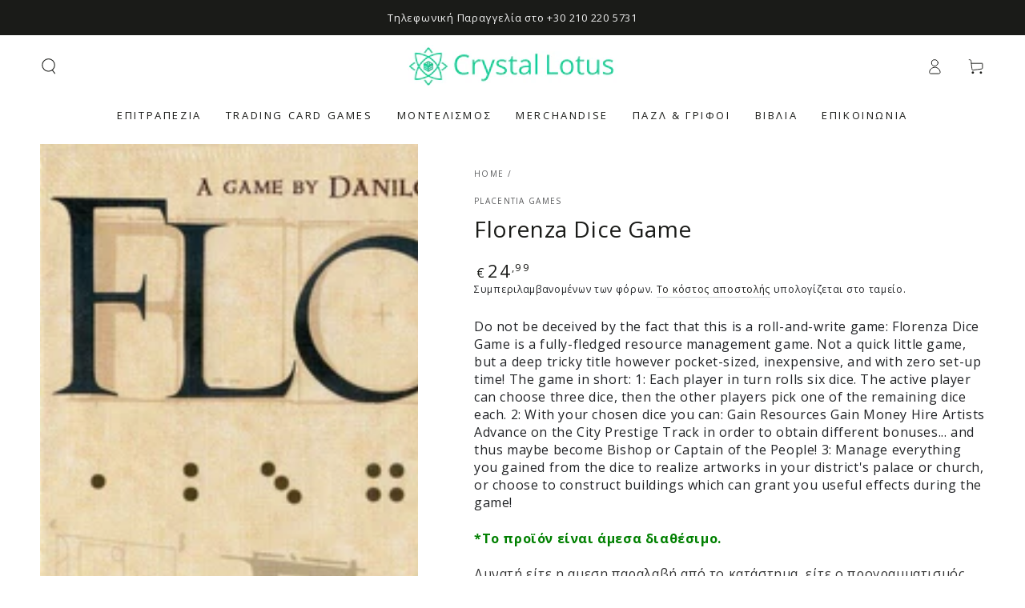

--- FILE ---
content_type: text/html; charset=utf-8
request_url: https://crystallotus.eu/products/florenza-dice-game
body_size: 42670
content:
<!doctype html>
<html class="no-js" lang="el">
  <head>
    <meta charset="utf-8">
    <meta http-equiv="X-UA-Compatible" content="IE=edge">
    <meta name="viewport" content="width=device-width,initial-scale=1">
    <meta name="theme-color" content="">
    <link rel="canonical" href="https://crystallotus.eu/products/florenza-dice-game">
    <link rel="preconnect" href="https://cdn.shopify.com" crossorigin>


    
        
    <!-- Global site tag (gtag.js) - Google Analytics -->
    <script async crossorigin fetchpriority="high" src="/cdn/shopifycloud/importmap-polyfill/es-modules-shim.2.4.0.js"></script>
<script async src="https://www.googletagmanager.com/gtag/js?id=G-GQVQFCQ7RN"></script>
    <script>
    window.dataLayer = window.dataLayer || [];
    function gtag(){dataLayer.push(arguments);}
    gtag('js', new Date());

    gtag('config', 'G-GQVQFCQ7RN');
    </script>
     
    <!-- Best price 360 tracking code-->
    <script>
      (function (a, b, c, d, s) {a.__bp360 = c;a[c] = a[c] || function (){(a[c].q = a[c].q || []).push(arguments);};
      s = b.createElement('script'); s.async = true; s.src = d; s.charset = 'utf-8'; (b.body || b.head).appendChild(s);})
      (window, document, 'bp', '//360.bestprice.gr/360.js');
      bp('connect', 'BP-311022-HCzgyCZUlD');
      </script>
 
   <!-- Hotjar Tracking Code for https://crystallotus.eu/ -->
   <script>
    (function(h,o,t,j,a,r){
        h.hj=h.hj||function(){(h.hj.q=h.hj.q||[]).push(arguments)};
        h._hjSettings={hjid:1783760,hjsv:6};
        a=o.getElementsByTagName('head')[0];
        r=o.createElement('script');r.async=1;
        r.src=t+h._hjSettings.hjid+j+h._hjSettings.hjsv;
        a.appendChild(r);
    })(window,document,'https://static.hotjar.com/c/hotjar-','.js?sv=');
   </script>
  
   <!-- Add the Tracking Script and Connect to your Account -->
   <script>
   (function(a,b,c,d,e,f,g){a['SkroutzAnalyticsObject']=e;a[e]= a[e] || function(){
    (a[e].q = a[e].q || []).push(arguments);};f=b.createElement(c);f.async=true;
    f.src=d;g=b.getElementsByTagName(c)[0];g.parentNode.insertBefore(f,g);
   })(window,document,'script','https://analytics.skroutz.gr/analytics.min.js','skroutz_analytics');

   skroutz_analytics('session', 'connect', 'SA-7975-4039');  // Connect your Account.
   </script><link rel="icon" type="image/png" href="//crystallotus.eu/cdn/shop/files/logo_without_white_1500x1500_3.png?crop=center&height=32&v=1729210664&width=32"><link rel="preconnect" href="https://fonts.shopifycdn.com" crossorigin><title>
      Florenza Dice Game
 &ndash; Crystal Lotus</title><meta name="description" content="Do not be deceived by the fact that this is a roll-and-write game: Florenza Dice Game is a fully-fledged resource management game. Not a quick little game, but a deep tricky title however pocket-sized, inexpensive, and with zero set-up time! The game in short: 1: Each player in turn rolls six dice. The active player ca">

<meta property="og:site_name" content="Crystal Lotus">
<meta property="og:url" content="https://crystallotus.eu/products/florenza-dice-game">
<meta property="og:title" content="Florenza Dice Game">
<meta property="og:type" content="product">
<meta property="og:description" content="Do not be deceived by the fact that this is a roll-and-write game: Florenza Dice Game is a fully-fledged resource management game. Not a quick little game, but a deep tricky title however pocket-sized, inexpensive, and with zero set-up time! The game in short: 1: Each player in turn rolls six dice. The active player ca"><meta property="og:image" content="http://crystallotus.eu/cdn/shop/files/florenza-dice-game-517026.jpg?v=1722127924">
  <meta property="og:image:secure_url" content="https://crystallotus.eu/cdn/shop/files/florenza-dice-game-517026.jpg?v=1722127924">
  <meta property="og:image:width" content="1593">
  <meta property="og:image:height" content="1600"><meta property="og:price:amount" content="24,99">
  <meta property="og:price:currency" content="EUR"><meta name="twitter:card" content="summary_large_image">
<meta name="twitter:title" content="Florenza Dice Game">
<meta name="twitter:description" content="Do not be deceived by the fact that this is a roll-and-write game: Florenza Dice Game is a fully-fledged resource management game. Not a quick little game, but a deep tricky title however pocket-sized, inexpensive, and with zero set-up time! The game in short: 1: Each player in turn rolls six dice. The active player ca">


    <script type="importmap">
      {
        "imports": {
          "mdl-scrollsnap": "//crystallotus.eu/cdn/shop/t/35/assets/scrollsnap.js?v=170600829773392310311731635760"
        }
      }
    </script>

    <script src="//crystallotus.eu/cdn/shop/t/35/assets/vendor-v4.js" defer="defer"></script>
    <script src="//crystallotus.eu/cdn/shop/t/35/assets/pubsub.js?v=64530984355039965911731635760" defer="defer"></script>
    <script src="//crystallotus.eu/cdn/shop/t/35/assets/global.js?v=81867184569486627351731635760" defer="defer"></script>
    <script src="//crystallotus.eu/cdn/shop/t/35/assets/modules-basis.js?v=92194030410068619331731635760" defer="defer"></script>

    <script>window.performance && window.performance.mark && window.performance.mark('shopify.content_for_header.start');</script><meta name="google-site-verification" content="XMgui-b4Qc1zO2vCv-U07sN3o0IPEt2FW4DlKefDF2o">
<meta name="facebook-domain-verification" content="adp4wx6bqp9y8nzlj905jsk3uk8xlq">
<meta id="shopify-digital-wallet" name="shopify-digital-wallet" content="/37924274307/digital_wallets/dialog">
<meta name="shopify-checkout-api-token" content="90e356cb5a4167d4833225d0142d498d">
<meta id="in-context-paypal-metadata" data-shop-id="37924274307" data-venmo-supported="false" data-environment="production" data-locale="en_US" data-paypal-v4="true" data-currency="EUR">
<link rel="alternate" hreflang="x-default" href="https://crystallotus.eu/products/florenza-dice-game">
<link rel="alternate" hreflang="el" href="https://crystallotus.eu/products/florenza-dice-game">
<link rel="alternate" hreflang="en" href="https://crystallotus.eu/en/products/florenza-dice-game">
<link rel="alternate" type="application/json+oembed" href="https://crystallotus.eu/products/florenza-dice-game.oembed">
<script async="async" src="/checkouts/internal/preloads.js?locale=el-GR"></script>
<script id="shopify-features" type="application/json">{"accessToken":"90e356cb5a4167d4833225d0142d498d","betas":["rich-media-storefront-analytics"],"domain":"crystallotus.eu","predictiveSearch":true,"shopId":37924274307,"locale":"el"}</script>
<script>var Shopify = Shopify || {};
Shopify.shop = "crystallotus-eu.myshopify.com";
Shopify.locale = "el";
Shopify.currency = {"active":"EUR","rate":"1.0"};
Shopify.country = "GR";
Shopify.theme = {"name":" Be Yours 8.0.0 Clean Setup 15\/Nov","id":174294401347,"schema_name":"Be Yours","schema_version":"8.0.0","theme_store_id":1399,"role":"main"};
Shopify.theme.handle = "null";
Shopify.theme.style = {"id":null,"handle":null};
Shopify.cdnHost = "crystallotus.eu/cdn";
Shopify.routes = Shopify.routes || {};
Shopify.routes.root = "/";</script>
<script type="module">!function(o){(o.Shopify=o.Shopify||{}).modules=!0}(window);</script>
<script>!function(o){function n(){var o=[];function n(){o.push(Array.prototype.slice.apply(arguments))}return n.q=o,n}var t=o.Shopify=o.Shopify||{};t.loadFeatures=n(),t.autoloadFeatures=n()}(window);</script>
<script id="shop-js-analytics" type="application/json">{"pageType":"product"}</script>
<script defer="defer" async type="module" src="//crystallotus.eu/cdn/shopifycloud/shop-js/modules/v2/client.init-shop-cart-sync_DdtMNZJs.el.esm.js"></script>
<script defer="defer" async type="module" src="//crystallotus.eu/cdn/shopifycloud/shop-js/modules/v2/chunk.common_C6ZZOMB-.esm.js"></script>
<script defer="defer" async type="module" src="//crystallotus.eu/cdn/shopifycloud/shop-js/modules/v2/chunk.modal_HD9BR_KP.esm.js"></script>
<script type="module">
  await import("//crystallotus.eu/cdn/shopifycloud/shop-js/modules/v2/client.init-shop-cart-sync_DdtMNZJs.el.esm.js");
await import("//crystallotus.eu/cdn/shopifycloud/shop-js/modules/v2/chunk.common_C6ZZOMB-.esm.js");
await import("//crystallotus.eu/cdn/shopifycloud/shop-js/modules/v2/chunk.modal_HD9BR_KP.esm.js");

  window.Shopify.SignInWithShop?.initShopCartSync?.({"fedCMEnabled":true,"windoidEnabled":true});

</script>
<script id="__st">var __st={"a":37924274307,"offset":7200,"reqid":"8af5d44d-66f8-4b01-94ae-686968766bb2-1769799437","pageurl":"crystallotus.eu\/products\/florenza-dice-game","u":"1109f6f76cd4","p":"product","rtyp":"product","rid":6619164967043};</script>
<script>window.ShopifyPaypalV4VisibilityTracking = true;</script>
<script id="captcha-bootstrap">!function(){'use strict';const t='contact',e='account',n='new_comment',o=[[t,t],['blogs',n],['comments',n],[t,'customer']],c=[[e,'customer_login'],[e,'guest_login'],[e,'recover_customer_password'],[e,'create_customer']],r=t=>t.map((([t,e])=>`form[action*='/${t}']:not([data-nocaptcha='true']) input[name='form_type'][value='${e}']`)).join(','),a=t=>()=>t?[...document.querySelectorAll(t)].map((t=>t.form)):[];function s(){const t=[...o],e=r(t);return a(e)}const i='password',u='form_key',d=['recaptcha-v3-token','g-recaptcha-response','h-captcha-response',i],f=()=>{try{return window.sessionStorage}catch{return}},m='__shopify_v',_=t=>t.elements[u];function p(t,e,n=!1){try{const o=window.sessionStorage,c=JSON.parse(o.getItem(e)),{data:r}=function(t){const{data:e,action:n}=t;return t[m]||n?{data:e,action:n}:{data:t,action:n}}(c);for(const[e,n]of Object.entries(r))t.elements[e]&&(t.elements[e].value=n);n&&o.removeItem(e)}catch(o){console.error('form repopulation failed',{error:o})}}const l='form_type',E='cptcha';function T(t){t.dataset[E]=!0}const w=window,h=w.document,L='Shopify',v='ce_forms',y='captcha';let A=!1;((t,e)=>{const n=(g='f06e6c50-85a8-45c8-87d0-21a2b65856fe',I='https://cdn.shopify.com/shopifycloud/storefront-forms-hcaptcha/ce_storefront_forms_captcha_hcaptcha.v1.5.2.iife.js',D={infoText:'Προστατεύεται με το hCaptcha',privacyText:'Απόρρητο',termsText:'Όροι'},(t,e,n)=>{const o=w[L][v],c=o.bindForm;if(c)return c(t,g,e,D).then(n);var r;o.q.push([[t,g,e,D],n]),r=I,A||(h.body.append(Object.assign(h.createElement('script'),{id:'captcha-provider',async:!0,src:r})),A=!0)});var g,I,D;w[L]=w[L]||{},w[L][v]=w[L][v]||{},w[L][v].q=[],w[L][y]=w[L][y]||{},w[L][y].protect=function(t,e){n(t,void 0,e),T(t)},Object.freeze(w[L][y]),function(t,e,n,w,h,L){const[v,y,A,g]=function(t,e,n){const i=e?o:[],u=t?c:[],d=[...i,...u],f=r(d),m=r(i),_=r(d.filter((([t,e])=>n.includes(e))));return[a(f),a(m),a(_),s()]}(w,h,L),I=t=>{const e=t.target;return e instanceof HTMLFormElement?e:e&&e.form},D=t=>v().includes(t);t.addEventListener('submit',(t=>{const e=I(t);if(!e)return;const n=D(e)&&!e.dataset.hcaptchaBound&&!e.dataset.recaptchaBound,o=_(e),c=g().includes(e)&&(!o||!o.value);(n||c)&&t.preventDefault(),c&&!n&&(function(t){try{if(!f())return;!function(t){const e=f();if(!e)return;const n=_(t);if(!n)return;const o=n.value;o&&e.removeItem(o)}(t);const e=Array.from(Array(32),(()=>Math.random().toString(36)[2])).join('');!function(t,e){_(t)||t.append(Object.assign(document.createElement('input'),{type:'hidden',name:u})),t.elements[u].value=e}(t,e),function(t,e){const n=f();if(!n)return;const o=[...t.querySelectorAll(`input[type='${i}']`)].map((({name:t})=>t)),c=[...d,...o],r={};for(const[a,s]of new FormData(t).entries())c.includes(a)||(r[a]=s);n.setItem(e,JSON.stringify({[m]:1,action:t.action,data:r}))}(t,e)}catch(e){console.error('failed to persist form',e)}}(e),e.submit())}));const S=(t,e)=>{t&&!t.dataset[E]&&(n(t,e.some((e=>e===t))),T(t))};for(const o of['focusin','change'])t.addEventListener(o,(t=>{const e=I(t);D(e)&&S(e,y())}));const B=e.get('form_key'),M=e.get(l),P=B&&M;t.addEventListener('DOMContentLoaded',(()=>{const t=y();if(P)for(const e of t)e.elements[l].value===M&&p(e,B);[...new Set([...A(),...v().filter((t=>'true'===t.dataset.shopifyCaptcha))])].forEach((e=>S(e,t)))}))}(h,new URLSearchParams(w.location.search),n,t,e,['guest_login'])})(!0,!0)}();</script>
<script integrity="sha256-4kQ18oKyAcykRKYeNunJcIwy7WH5gtpwJnB7kiuLZ1E=" data-source-attribution="shopify.loadfeatures" defer="defer" src="//crystallotus.eu/cdn/shopifycloud/storefront/assets/storefront/load_feature-a0a9edcb.js" crossorigin="anonymous"></script>
<script data-source-attribution="shopify.dynamic_checkout.dynamic.init">var Shopify=Shopify||{};Shopify.PaymentButton=Shopify.PaymentButton||{isStorefrontPortableWallets:!0,init:function(){window.Shopify.PaymentButton.init=function(){};var t=document.createElement("script");t.src="https://crystallotus.eu/cdn/shopifycloud/portable-wallets/latest/portable-wallets.el.js",t.type="module",document.head.appendChild(t)}};
</script>
<script data-source-attribution="shopify.dynamic_checkout.buyer_consent">
  function portableWalletsHideBuyerConsent(e){var t=document.getElementById("shopify-buyer-consent"),n=document.getElementById("shopify-subscription-policy-button");t&&n&&(t.classList.add("hidden"),t.setAttribute("aria-hidden","true"),n.removeEventListener("click",e))}function portableWalletsShowBuyerConsent(e){var t=document.getElementById("shopify-buyer-consent"),n=document.getElementById("shopify-subscription-policy-button");t&&n&&(t.classList.remove("hidden"),t.removeAttribute("aria-hidden"),n.addEventListener("click",e))}window.Shopify?.PaymentButton&&(window.Shopify.PaymentButton.hideBuyerConsent=portableWalletsHideBuyerConsent,window.Shopify.PaymentButton.showBuyerConsent=portableWalletsShowBuyerConsent);
</script>
<script data-source-attribution="shopify.dynamic_checkout.cart.bootstrap">document.addEventListener("DOMContentLoaded",(function(){function t(){return document.querySelector("shopify-accelerated-checkout-cart, shopify-accelerated-checkout")}if(t())Shopify.PaymentButton.init();else{new MutationObserver((function(e,n){t()&&(Shopify.PaymentButton.init(),n.disconnect())})).observe(document.body,{childList:!0,subtree:!0})}}));
</script>
<script id='scb4127' type='text/javascript' async='' src='https://crystallotus.eu/cdn/shopifycloud/privacy-banner/storefront-banner.js'></script><link id="shopify-accelerated-checkout-styles" rel="stylesheet" media="screen" href="https://crystallotus.eu/cdn/shopifycloud/portable-wallets/latest/accelerated-checkout-backwards-compat.css" crossorigin="anonymous">
<style id="shopify-accelerated-checkout-cart">
        #shopify-buyer-consent {
  margin-top: 1em;
  display: inline-block;
  width: 100%;
}

#shopify-buyer-consent.hidden {
  display: none;
}

#shopify-subscription-policy-button {
  background: none;
  border: none;
  padding: 0;
  text-decoration: underline;
  font-size: inherit;
  cursor: pointer;
}

#shopify-subscription-policy-button::before {
  box-shadow: none;
}

      </style>
<script id="sections-script" data-sections="header" defer="defer" src="//crystallotus.eu/cdn/shop/t/35/compiled_assets/scripts.js?v=4614"></script>
<script>window.performance && window.performance.mark && window.performance.mark('shopify.content_for_header.end');</script>
<style data-shopify>@font-face {
  font-family: "Open Sans";
  font-weight: 400;
  font-style: normal;
  font-display: swap;
  src: url("//crystallotus.eu/cdn/fonts/open_sans/opensans_n4.c32e4d4eca5273f6d4ee95ddf54b5bbb75fc9b61.woff2") format("woff2"),
       url("//crystallotus.eu/cdn/fonts/open_sans/opensans_n4.5f3406f8d94162b37bfa232b486ac93ee892406d.woff") format("woff");
}

  @font-face {
  font-family: "Open Sans";
  font-weight: 600;
  font-style: normal;
  font-display: swap;
  src: url("//crystallotus.eu/cdn/fonts/open_sans/opensans_n6.15aeff3c913c3fe570c19cdfeed14ce10d09fb08.woff2") format("woff2"),
       url("//crystallotus.eu/cdn/fonts/open_sans/opensans_n6.14bef14c75f8837a87f70ce22013cb146ee3e9f3.woff") format("woff");
}

  @font-face {
  font-family: "Open Sans";
  font-weight: 400;
  font-style: italic;
  font-display: swap;
  src: url("//crystallotus.eu/cdn/fonts/open_sans/opensans_i4.6f1d45f7a46916cc95c694aab32ecbf7509cbf33.woff2") format("woff2"),
       url("//crystallotus.eu/cdn/fonts/open_sans/opensans_i4.4efaa52d5a57aa9a57c1556cc2b7465d18839daa.woff") format("woff");
}

  @font-face {
  font-family: "Open Sans";
  font-weight: 600;
  font-style: italic;
  font-display: swap;
  src: url("//crystallotus.eu/cdn/fonts/open_sans/opensans_i6.828bbc1b99433eacd7d50c9f0c1bfe16f27b89a3.woff2") format("woff2"),
       url("//crystallotus.eu/cdn/fonts/open_sans/opensans_i6.a79e1402e2bbd56b8069014f43ff9c422c30d057.woff") format("woff");
}

  @font-face {
  font-family: "Open Sans";
  font-weight: 400;
  font-style: normal;
  font-display: swap;
  src: url("//crystallotus.eu/cdn/fonts/open_sans/opensans_n4.c32e4d4eca5273f6d4ee95ddf54b5bbb75fc9b61.woff2") format("woff2"),
       url("//crystallotus.eu/cdn/fonts/open_sans/opensans_n4.5f3406f8d94162b37bfa232b486ac93ee892406d.woff") format("woff");
}

  @font-face {
  font-family: "Open Sans";
  font-weight: 600;
  font-style: normal;
  font-display: swap;
  src: url("//crystallotus.eu/cdn/fonts/open_sans/opensans_n6.15aeff3c913c3fe570c19cdfeed14ce10d09fb08.woff2") format("woff2"),
       url("//crystallotus.eu/cdn/fonts/open_sans/opensans_n6.14bef14c75f8837a87f70ce22013cb146ee3e9f3.woff") format("woff");
}


  :root {
    --font-body-family: "Open Sans", sans-serif;
    --font-body-style: normal;
    --font-body-weight: 400;

    --font-heading-family: "Open Sans", sans-serif;
    --font-heading-style: normal;
    --font-heading-weight: 400;

    --font-body-scale: 1.0;
    --font-heading-scale: 1.0;

    --font-navigation-family: var(--font-heading-family);
    --font-navigation-size: 13px;
    --font-navigation-weight: var(--font-heading-weight);
    --font-button-family: var(--font-body-family);
    --font-button-size: 12px;
    --font-button-baseline: 0rem;
    --font-price-family: var(--font-heading-family);
    --font-price-scale: var(--font-heading-scale);

    --color-base-text: 33, 35, 38;
    --color-base-background: 255, 255, 255;
    --color-base-solid-button-labels: 255, 255, 255;
    --color-base-outline-button-labels: 26, 27, 24;
    --color-base-accent: 0, 0, 0;
    --color-base-heading: 26, 27, 24;
    --color-base-border: 210, 213, 217;
    --color-placeholder: 255, 255, 255;
    --color-overlay: 33, 35, 38;
    --color-keyboard-focus: 135, 173, 245;
    --color-shadow: 168, 232, 226;
    --shadow-opacity: 1;

    --color-background-dark: 235, 235, 235;
    --color-price: #1a1b18;
    --color-sale-price: #d72c0d;
    --color-sale-badge-background: #d72c0d;
    --color-reviews: #ffb503;
    --color-critical: #d72c0d;
    --color-success: #008060;
    --color-highlight: 187, 255, 0;

    --payment-terms-background-color: #ffffff;
    --page-width: 160rem;
    --page-width-margin: 0rem;

    --card-color-scheme: var(--color-placeholder);
    --card-text-alignment: left;
    --card-flex-alignment: flex-left;
    --card-image-padding: 0px;
    --card-border-width: 0px;
    --card-radius: 0px;
    --card-shadow-horizontal-offset: 0px;
    --card-shadow-vertical-offset: 0px;
    
    --button-radius: 0px;
    --button-border-width: 0px;
    --button-shadow-horizontal-offset: 0px;
    --button-shadow-vertical-offset: 0px;

    --spacing-sections-desktop: 0px;
    --spacing-sections-mobile: 0px;

    --gradient-free-ship-progress: linear-gradient(325deg,#F9423A 0,#F1E04D 100%);
    --gradient-free-ship-complete: linear-gradient(325deg, #049cff 0, #35ee7a 100%);

    --plabel-price-tag-color: #000000;
    --plabel-price-tag-background: #d1d5db;
    --plabel-price-tag-height: 2.5rem;

    --swatch-outline-color: #f4f6f8;
  }

  *,
  *::before,
  *::after {
    box-sizing: inherit;
  }

  html {
    box-sizing: border-box;
    font-size: calc(var(--font-body-scale) * 62.5%);
    height: 100%;
  }

  body {
    min-height: 100%;
    margin: 0;
    font-size: 1.5rem;
    letter-spacing: 0.06rem;
    line-height: calc(1 + 0.8 / var(--font-body-scale));
    font-family: var(--font-body-family);
    font-style: var(--font-body-style);
    font-weight: var(--font-body-weight);
  }

  @media screen and (min-width: 750px) {
    body {
      font-size: 1.6rem;
    }
  }</style><svg viewBox="0 0 122 53" fill="none" style="display:none;"><defs><path id="hlCircle" d="M119.429 6.64904C100.715 1.62868 55.3088 -4.62247 23.3966 10.5358C-8.5157 25.694 0.331084 39.5052 9.60732 45.0305C18.8835 50.5558 53.0434 57.468 96.7751 45.0305C111.541 40.8309 135.673 24.379 109.087 13.4508C105.147 11.8313 93.2293 8.5924 77.0761 8.5924" stroke="currentColor" stroke-linecap="round" stroke-linejoin="round"></path></defs></svg><link href="//crystallotus.eu/cdn/shop/t/35/assets/base.css?v=26813077792174314151731635759" rel="stylesheet" type="text/css" media="all" /><link rel="stylesheet" href="//crystallotus.eu/cdn/shop/t/35/assets/apps.css?v=58555770612562691921731635759" media="print" fetchpriority="low" onload="this.media='all'"><link rel="preload" as="font" href="//crystallotus.eu/cdn/fonts/open_sans/opensans_n4.c32e4d4eca5273f6d4ee95ddf54b5bbb75fc9b61.woff2" type="font/woff2" crossorigin><link rel="preload" as="font" href="//crystallotus.eu/cdn/fonts/open_sans/opensans_n4.c32e4d4eca5273f6d4ee95ddf54b5bbb75fc9b61.woff2" type="font/woff2" crossorigin><link rel="stylesheet" href="//crystallotus.eu/cdn/shop/t/35/assets/component-predictive-search.css?v=94320327991181004901731635760" media="print" onload="this.media='all'"><link rel="stylesheet" href="//crystallotus.eu/cdn/shop/t/35/assets/component-quick-view.css?v=161742497119562552051731635760" media="print" onload="this.media='all'"><link rel="stylesheet" href="//crystallotus.eu/cdn/shop/t/35/assets/component-color-swatches.css?v=147375175252346861151731635759" media="print" onload="this.media='all'"><script>
  document.documentElement.classList.replace('no-js', 'js');

  window.theme = window.theme || {};

  theme.routes = {
    root_url: '/',
    cart_url: '/cart',
    cart_add_url: '/cart/add',
    cart_change_url: '/cart/change',
    cart_update_url: '/cart/update',
    search_url: '/search',
    predictive_search_url: '/search/suggest'
  };

  theme.cartStrings = {
    error: `Παρουσιάστηκε σφάλμα κατά την ενημέρωση του καλαθιού σας. Δοκιμάστε ξανά.`,
    quantityError: `Μπορείτε να προσθέσετε μόνο [quantity] αυτού του προϊόντος στο καλάθι σας.`
  };

  theme.variantStrings = {
    addToCart: `Προσθήκη στο καλάθι`,
    soldOut: `Εξαντλημένα`,
    unavailable: `Δυσεύρετος`,
    preOrder: `Προπαραγγελία`
  };

  theme.accessibilityStrings = {
    imageAvailable: `Η εικόνα [index] είναι πλέον διαθέσιμη σε προβολή συλλογής`,
    shareSuccess: `Ο σύνδεσμος αντιγράφηκε στο πρόχειρο!`
  }

  theme.dateStrings = {
    d: ``,
    day: `Ημέρα`,
    days: `Μέρες`,
    hour: `Ωρα`,
    hours: `Ώρες`,
    minute: `Ελάχ`,
    minutes: ``,
    second: ``,
    seconds: `Δευτ`
  };theme.shopSettings = {
    moneyFormat: "€{{amount_with_comma_separator}}",
    isoCode: "EUR",
    cartDrawer: true,
    currencyCode: false,
    giftwrapRate: 'product'
  };

  theme.settings = {
    themeName: 'Be Yours',
    themeVersion: '8.0.0',
    agencyId: ''
  };

  /*! (c) Andrea Giammarchi @webreflection ISC */
  !function(){"use strict";var e=function(e,t){var n=function(e){for(var t=0,n=e.length;t<n;t++)r(e[t])},r=function(e){var t=e.target,n=e.attributeName,r=e.oldValue;t.attributeChangedCallback(n,r,t.getAttribute(n))};return function(o,a){var l=o.constructor.observedAttributes;return l&&e(a).then((function(){new t(n).observe(o,{attributes:!0,attributeOldValue:!0,attributeFilter:l});for(var e=0,a=l.length;e<a;e++)o.hasAttribute(l[e])&&r({target:o,attributeName:l[e],oldValue:null})})),o}};function t(e,t){(null==t||t>e.length)&&(t=e.length);for(var n=0,r=new Array(t);n<t;n++)r[n]=e[n];return r}function n(e,n){var r="undefined"!=typeof Symbol&&e[Symbol.iterator]||e["@@iterator"];if(!r){if(Array.isArray(e)||(r=function(e,n){if(e){if("string"==typeof e)return t(e,n);var r=Object.prototype.toString.call(e).slice(8,-1);return"Object"===r&&e.constructor&&(r=e.constructor.name),"Map"===r||"Set"===r?Array.from(e):"Arguments"===r||/^(?:Ui|I)nt(?:8|16|32)(?:Clamped)?Array$/.test(r)?t(e,n):void 0}}(e))||n&&e&&"number"==typeof e.length){r&&(e=r);var o=0,a=function(){};return{s:a,n:function(){return o>=e.length?{done:!0}:{done:!1,value:e[o++]}},e:function(e){throw e},f:a}}throw new TypeError("Invalid attempt to iterate non-iterable instance.\nIn order to be iterable, non-array objects must have a [Symbol.iterator]() method.")}var l,i=!0,u=!1;return{s:function(){r=r.call(e)},n:function(){var e=r.next();return i=e.done,e},e:function(e){u=!0,l=e},f:function(){try{i||null==r.return||r.return()}finally{if(u)throw l}}}}
  /*! (c) Andrea Giammarchi - ISC */var r=!0,o=!1,a="querySelectorAll",l="querySelectorAll",i=self,u=i.document,c=i.Element,s=i.MutationObserver,f=i.Set,d=i.WeakMap,h=function(e){return l in e},v=[].filter,g=function(e){var t=new d,i=function(n,r){var o;if(r)for(var a,l=function(e){return e.matches||e.webkitMatchesSelector||e.msMatchesSelector}(n),i=0,u=p.length;i<u;i++)l.call(n,a=p[i])&&(t.has(n)||t.set(n,new f),(o=t.get(n)).has(a)||(o.add(a),e.handle(n,r,a)));else t.has(n)&&(o=t.get(n),t.delete(n),o.forEach((function(t){e.handle(n,r,t)})))},g=function(e){for(var t=!(arguments.length>1&&void 0!==arguments[1])||arguments[1],n=0,r=e.length;n<r;n++)i(e[n],t)},p=e.query,y=e.root||u,m=function(e){var t=arguments.length>1&&void 0!==arguments[1]?arguments[1]:document,l=arguments.length>2&&void 0!==arguments[2]?arguments[2]:MutationObserver,i=arguments.length>3&&void 0!==arguments[3]?arguments[3]:["*"],u=function t(o,l,i,u,c,s){var f,d=n(o);try{for(d.s();!(f=d.n()).done;){var h=f.value;(s||a in h)&&(c?i.has(h)||(i.add(h),u.delete(h),e(h,c)):u.has(h)||(u.add(h),i.delete(h),e(h,c)),s||t(h[a](l),l,i,u,c,r))}}catch(e){d.e(e)}finally{d.f()}},c=new l((function(e){if(i.length){var t,a=i.join(","),l=new Set,c=new Set,s=n(e);try{for(s.s();!(t=s.n()).done;){var f=t.value,d=f.addedNodes,h=f.removedNodes;u(h,a,l,c,o,o),u(d,a,l,c,r,o)}}catch(e){s.e(e)}finally{s.f()}}})),s=c.observe;return(c.observe=function(e){return s.call(c,e,{subtree:r,childList:r})})(t),c}(i,y,s,p),b=c.prototype.attachShadow;return b&&(c.prototype.attachShadow=function(e){var t=b.call(this,e);return m.observe(t),t}),p.length&&g(y[l](p)),{drop:function(e){for(var n=0,r=e.length;n<r;n++)t.delete(e[n])},flush:function(){for(var e=m.takeRecords(),t=0,n=e.length;t<n;t++)g(v.call(e[t].removedNodes,h),!1),g(v.call(e[t].addedNodes,h),!0)},observer:m,parse:g}},p=self,y=p.document,m=p.Map,b=p.MutationObserver,w=p.Object,E=p.Set,S=p.WeakMap,A=p.Element,M=p.HTMLElement,O=p.Node,N=p.Error,C=p.TypeError,T=p.Reflect,q=w.defineProperty,I=w.keys,D=w.getOwnPropertyNames,L=w.setPrototypeOf,P=!self.customElements,k=function(e){for(var t=I(e),n=[],r=t.length,o=0;o<r;o++)n[o]=e[t[o]],delete e[t[o]];return function(){for(var o=0;o<r;o++)e[t[o]]=n[o]}};if(P){var x=function(){var e=this.constructor;if(!$.has(e))throw new C("Illegal constructor");var t=$.get(e);if(W)return z(W,t);var n=H.call(y,t);return z(L(n,e.prototype),t)},H=y.createElement,$=new m,_=new m,j=new m,R=new m,V=[],U=g({query:V,handle:function(e,t,n){var r=j.get(n);if(t&&!r.isPrototypeOf(e)){var o=k(e);W=L(e,r);try{new r.constructor}finally{W=null,o()}}var a="".concat(t?"":"dis","connectedCallback");a in r&&e[a]()}}).parse,W=null,F=function(e){if(!_.has(e)){var t,n=new Promise((function(e){t=e}));_.set(e,{$:n,_:t})}return _.get(e).$},z=e(F,b);q(self,"customElements",{configurable:!0,value:{define:function(e,t){if(R.has(e))throw new N('the name "'.concat(e,'" has already been used with this registry'));$.set(t,e),j.set(e,t.prototype),R.set(e,t),V.push(e),F(e).then((function(){U(y.querySelectorAll(e))})),_.get(e)._(t)},get:function(e){return R.get(e)},whenDefined:F}}),q(x.prototype=M.prototype,"constructor",{value:x}),q(self,"HTMLElement",{configurable:!0,value:x}),q(y,"createElement",{configurable:!0,value:function(e,t){var n=t&&t.is,r=n?R.get(n):R.get(e);return r?new r:H.call(y,e)}}),"isConnected"in O.prototype||q(O.prototype,"isConnected",{configurable:!0,get:function(){return!(this.ownerDocument.compareDocumentPosition(this)&this.DOCUMENT_POSITION_DISCONNECTED)}})}else if(P=!self.customElements.get("extends-li"))try{var B=function e(){return self.Reflect.construct(HTMLLIElement,[],e)};B.prototype=HTMLLIElement.prototype;var G="extends-li";self.customElements.define("extends-li",B,{extends:"li"}),P=y.createElement("li",{is:G}).outerHTML.indexOf(G)<0;var J=self.customElements,K=J.get,Q=J.whenDefined;q(self.customElements,"whenDefined",{configurable:!0,value:function(e){var t=this;return Q.call(this,e).then((function(n){return n||K.call(t,e)}))}})}catch(e){}if(P){var X=function(e){var t=ae.get(e);ve(t.querySelectorAll(this),e.isConnected)},Y=self.customElements,Z=y.createElement,ee=Y.define,te=Y.get,ne=Y.upgrade,re=T||{construct:function(e){return e.call(this)}},oe=re.construct,ae=new S,le=new E,ie=new m,ue=new m,ce=new m,se=new m,fe=[],de=[],he=function(e){return se.get(e)||te.call(Y,e)},ve=g({query:de,handle:function(e,t,n){var r=ce.get(n);if(t&&!r.isPrototypeOf(e)){var o=k(e);be=L(e,r);try{new r.constructor}finally{be=null,o()}}var a="".concat(t?"":"dis","connectedCallback");a in r&&e[a]()}}).parse,ge=g({query:fe,handle:function(e,t){ae.has(e)&&(t?le.add(e):le.delete(e),de.length&&X.call(de,e))}}).parse,pe=A.prototype.attachShadow;pe&&(A.prototype.attachShadow=function(e){var t=pe.call(this,e);return ae.set(this,t),t});var ye=function(e){if(!ue.has(e)){var t,n=new Promise((function(e){t=e}));ue.set(e,{$:n,_:t})}return ue.get(e).$},me=e(ye,b),be=null;D(self).filter((function(e){return/^HTML.*Element$/.test(e)})).forEach((function(e){var t=self[e];function n(){var e=this.constructor;if(!ie.has(e))throw new C("Illegal constructor");var n=ie.get(e),r=n.is,o=n.tag;if(r){if(be)return me(be,r);var a=Z.call(y,o);return a.setAttribute("is",r),me(L(a,e.prototype),r)}return oe.call(this,t,[],e)}q(n.prototype=t.prototype,"constructor",{value:n}),q(self,e,{value:n})})),q(y,"createElement",{configurable:!0,value:function(e,t){var n=t&&t.is;if(n){var r=se.get(n);if(r&&ie.get(r).tag===e)return new r}var o=Z.call(y,e);return n&&o.setAttribute("is",n),o}}),q(Y,"get",{configurable:!0,value:he}),q(Y,"whenDefined",{configurable:!0,value:ye}),q(Y,"upgrade",{configurable:!0,value:function(e){var t=e.getAttribute("is");if(t){var n=se.get(t);if(n)return void me(L(e,n.prototype),t)}ne.call(Y,e)}}),q(Y,"define",{configurable:!0,value:function(e,t,n){if(he(e))throw new N("'".concat(e,"' has already been defined as a custom element"));var r,o=n&&n.extends;ie.set(t,o?{is:e,tag:o}:{is:"",tag:e}),o?(r="".concat(o,'[is="').concat(e,'"]'),ce.set(r,t.prototype),se.set(e,t),de.push(r)):(ee.apply(Y,arguments),fe.push(r=e)),ye(e).then((function(){o?(ve(y.querySelectorAll(r)),le.forEach(X,[r])):ge(y.querySelectorAll(r))})),ue.get(e)._(t)}})}}();
</script>
<!-- BEGIN app block: shopify://apps/tinyseo/blocks/product-json-ld-embed/0605268f-f7c4-4e95-b560-e43df7d59ae4 --><script type="application/ld+json" id="tinyimg-product-json-ld">{
  "@context": "https://schema.org/",
  "@type": "Product",
  "@id": "https://crystallotus.eu/products/florenza-dice-game",

  "category": "Tabletop Games \u003e Board Games \u003e Board Games for Adults",
  
"offers" : [
  {
  "@type" : "Offer" ,
  "gtin13": "8034063230816",

  "sku": "8034063230816",
  
  "priceCurrency" : "EUR" ,
  "price": "24.99",
  "priceValidUntil": "2026-04-30",
  
  
  "availability" : "http://schema.org/InStock",
  
  "itemCondition": "http://schema.org/NewCondition",
  

  "url" : "https://crystallotus.eu/products/florenza-dice-game?variant=39449743196291",
  

  
  
  
  
  "seller" : {
  "@type" : "Organization",
  "name" : "Crystal Lotus"
  }
  }
  ],
  "name": "Florenza Dice Game","image": "https://crystallotus.eu/cdn/shop/files/florenza-dice-game-517026.jpg?v=1722127924",








  
  
  
  




  
  
  
  
  
  


  
  
  
  
"description": "Do not be deceived by the fact that this is a roll-and-write game: Florenza Dice Game is a fully-fledged resource management game. Not a quick little game, but a deep tricky title however pocket-sized, inexpensive, and with zero set-up time! The game in short: 1: Each player in turn rolls six dice. The active player can choose three dice, then the other players pick one of the remaining dice each. 2: With your chosen dice you can: Gain Resources Gain Money Hire Artists Advance on the City Prestige Track in order to obtain different bonuses... and thus maybe become Bishop or Captain of the People! 3: Manage everything you gained from the dice to realize artworks in your district\u0026#39;s palace or church, or choose to construct buildings which can grant you useful effects during the game!",
  "manufacturer": "Placentia Games",
  "material": "",
  "url": "https://crystallotus.eu/products/florenza-dice-game",
    
  "additionalProperty":
  [
  
    
    {
    "@type": "PropertyValue",
    "name" : "Τίτλος",
    "value": [
    "Default Title"
    ]
    }
    
    
    ],
    
    "brand": {
      "@type": "Brand",
      "name": "Placentia Games"
    }
 }
</script>
<!-- END app block --><!-- BEGIN app block: shopify://apps/fontify/blocks/app-embed/334490e2-2153-4a2e-a452-e90bdeffa3cc --><link rel="preconnect" href="https://cdn.nitroapps.co" crossorigin=""><!-- shop nitro_fontify metafields --><link rel="preconnect" href="https://fonts.googleapis.com">
                     
            <link rel="stylesheet" href="https://fonts.googleapis.com/css2?family=Open+Sans:ital,wght@0,300;0,400;0,500;0,600;0,700;0,800;1,300;1,400;1,500;1,600;1,700;1,800&display=swap" />
            <link rel="prefetch" href="https://fonts.googleapis.com/css2?family=Open+Sans:ital,wght@0,300;0,400;0,500;0,600;0,700;0,800;1,300;1,400;1,500;1,600;1,700;1,800&display=swap" as="style" />
                     
    <style type="text/css" id="nitro-fontify" >
				 
		 
					body,h1,h2,h3,h4,h5,h6,p,a,li,*:not(.fa):not([class*="pe-"]):not(.lni):not(i[class*="iccl-"]):not(i[class*="la"]):not(i[class*="fa"]):not(.jdgm-star):not(.r--stars-icon){
				font-family: 'Open Sans' !important;
				
			}
		 
	</style>
<script>
    console.log(null);
    console.log(null);
  </script><script
  type="text/javascript"
  id="fontify-scripts"
>
  
  (function () {
    // Prevent duplicate execution
    if (window.fontifyScriptInitialized) {
      return;
    }
    window.fontifyScriptInitialized = true;

    if (window.opener) {
      // Remove existing listener if any before adding new one
      if (window.fontifyMessageListener) {
        window.removeEventListener('message', window.fontifyMessageListener, false);
      }

      function watchClosedWindow() {
        let itv = setInterval(function () {
          if (!window.opener || window.opener.closed) {
            clearInterval(itv);
            window.close();
          }
        }, 1000);
      }

      // Helper function to inject scripts and links from vite-tag content
      function injectScript(encodedContent) {
        

        // Decode HTML entities
        const tempTextarea = document.createElement('textarea');
        tempTextarea.innerHTML = encodedContent;
        const viteContent = tempTextarea.value;

        // Parse HTML content
        const tempDiv = document.createElement('div');
        tempDiv.innerHTML = viteContent;

        // Track duplicates within tempDiv only
        const scriptIds = new Set();
        const scriptSrcs = new Set();
        const linkKeys = new Set();

        // Helper to clone element attributes
        function cloneAttributes(source, target) {
          Array.from(source.attributes).forEach(function(attr) {
            if (attr.name === 'crossorigin') {
              target.crossOrigin = attr.value;
            } else {
              target.setAttribute(attr.name, attr.value);
            }
          });
          if (source.textContent) {
            target.textContent = source.textContent;
          }
        }

        // Inject scripts (filter duplicates within tempDiv)
        tempDiv.querySelectorAll('script').forEach(function(script) {
          const scriptId = script.getAttribute('id');
          const scriptSrc = script.getAttribute('src');

          // Skip if duplicate in tempDiv
          if ((scriptId && scriptIds.has(scriptId)) || (scriptSrc && scriptSrcs.has(scriptSrc))) {
            return;
          }

          // Track script
          if (scriptId) scriptIds.add(scriptId);
          if (scriptSrc) scriptSrcs.add(scriptSrc);

          // Clone and inject
          const newScript = document.createElement('script');
          cloneAttributes(script, newScript);

          document.head.appendChild(newScript);
        });

        // Inject links (filter duplicates within tempDiv)
        tempDiv.querySelectorAll('link').forEach(function(link) {
          const linkHref = link.getAttribute('href');
          const linkRel = link.getAttribute('rel') || '';
          const key = linkHref + '|' + linkRel;

          // Skip if duplicate in tempDiv
          if (linkHref && linkKeys.has(key)) {
            return;
          }

          // Track link
          if (linkHref) linkKeys.add(key);

          // Clone and inject
          const newLink = document.createElement('link');
          cloneAttributes(link, newLink);
          document.head.appendChild(newLink);
        });
      }

      // Function to apply preview font data


      function receiveMessage(event) {
        watchClosedWindow();
        if (event.data.action == 'fontify_ready') {
          console.log('fontify_ready');
          injectScript(`&lt;!-- BEGIN app snippet: vite-tag --&gt;


  &lt;script src=&quot;https://cdn.shopify.com/extensions/019bafe3-77e1-7e6a-87b2-cbeff3e5cd6f/fontify-polaris-11/assets/main-B3V8Mu2P.js&quot; type=&quot;module&quot; crossorigin=&quot;anonymous&quot;&gt;&lt;/script&gt;

&lt;!-- END app snippet --&gt;
  &lt;!-- BEGIN app snippet: vite-tag --&gt;


  &lt;link href=&quot;//cdn.shopify.com/extensions/019bafe3-77e1-7e6a-87b2-cbeff3e5cd6f/fontify-polaris-11/assets/main-GVRB1u2d.css&quot; rel=&quot;stylesheet&quot; type=&quot;text/css&quot; media=&quot;all&quot; /&gt;

&lt;!-- END app snippet --&gt;
`);

        } else if (event.data.action == 'font_audit_ready') {
          injectScript(`&lt;!-- BEGIN app snippet: vite-tag --&gt;


  &lt;script src=&quot;https://cdn.shopify.com/extensions/019bafe3-77e1-7e6a-87b2-cbeff3e5cd6f/fontify-polaris-11/assets/audit-DDeWPAiq.js&quot; type=&quot;module&quot; crossorigin=&quot;anonymous&quot;&gt;&lt;/script&gt;

&lt;!-- END app snippet --&gt;
  &lt;!-- BEGIN app snippet: vite-tag --&gt;


  &lt;link href=&quot;//cdn.shopify.com/extensions/019bafe3-77e1-7e6a-87b2-cbeff3e5cd6f/fontify-polaris-11/assets/audit-CNr6hPle.css&quot; rel=&quot;stylesheet&quot; type=&quot;text/css&quot; media=&quot;all&quot; /&gt;

&lt;!-- END app snippet --&gt;
`);

        } else if (event.data.action == 'preview_font_data') {
          const fontData = event?.data || null;
          window.fontifyPreviewData = fontData;
          injectScript(`&lt;!-- BEGIN app snippet: vite-tag --&gt;


  &lt;script src=&quot;https://cdn.shopify.com/extensions/019bafe3-77e1-7e6a-87b2-cbeff3e5cd6f/fontify-polaris-11/assets/preview-CH6oXAfY.js&quot; type=&quot;module&quot; crossorigin=&quot;anonymous&quot;&gt;&lt;/script&gt;

&lt;!-- END app snippet --&gt;
`);
        }
      }

      // Store reference to listener for cleanup
      window.fontifyMessageListener = receiveMessage;
      window.addEventListener('message', receiveMessage, false);

      // Send init message when window is opened from opener
      if (window.opener) {
        window.opener.postMessage({ action: `${window.name}_init`, data: JSON.parse(JSON.stringify({})) }, '*');
      }
    }
  })();
</script>


<!-- END app block --><!-- BEGIN app block: shopify://apps/tinyseo/blocks/breadcrumbs-json-ld-embed/0605268f-f7c4-4e95-b560-e43df7d59ae4 --><script type="application/ld+json" id="tinyimg-breadcrumbs-json-ld">
      {
        "@context": "https://schema.org",
        "@type": "BreadcrumbList",
        "itemListElement": [
          {
            "@type": "ListItem",
            "position": 1,
            "item": {
              "@id": "https://crystallotus.eu",
          "name": "Home"
        }
      }
      
        
        
      ,{
        "@type": "ListItem",
        "position": 2,
        "item": {
          "@id": "https://crystallotus.eu/products/florenza-dice-game",
          "name": "Florenza Dice Game"
        }
      }
      
      ]
    }
  </script>
<!-- END app block --><!-- BEGIN app block: shopify://apps/selecty/blocks/app-embed/a005a4a7-4aa2-4155-9c2b-0ab41acbf99c --><template id="sel-form-template">
  <div id="sel-form" style="display: none;">
    <form method="post" action="/localization" id="localization_form" accept-charset="UTF-8" class="shopify-localization-form" enctype="multipart/form-data"><input type="hidden" name="form_type" value="localization" /><input type="hidden" name="utf8" value="✓" /><input type="hidden" name="_method" value="put" /><input type="hidden" name="return_to" value="/products/florenza-dice-game" />
      <input type="hidden" name="country_code" value="GR">
      <input type="hidden" name="language_code" value="el">
    </form>
  </div>
</template>


  <script>
    (function () {
      window.$selector = window.$selector || []; // Create empty queue for action (sdk) if user has not created his yet
      // Fetch geodata only for new users
      const wasRedirected = localStorage.getItem('sel-autodetect') === '1';

      if (!wasRedirected) {
        window.selectorConfigGeoData = fetch('/browsing_context_suggestions.json?source=geolocation_recommendation&country[enabled]=true&currency[enabled]=true&language[enabled]=true', {
          method: 'GET',
          mode: 'cors',
          cache: 'default',
          credentials: 'same-origin',
          headers: {
            'Content-Type': 'application/json',
            'Access-Control-Allow-Origin': '*'
          },
          redirect: 'follow',
          referrerPolicy: 'no-referrer',
        });
      }
    })()
  </script>
  <script type="application/json" id="__selectors_json">
    {
    "selectors": 
  [{"title":"Language Selector","status":"published","visibility":[],"design":{"resource":"languages","resourceList":["languages","currencies"],"type":"drop-down","theme":"cute","scheme":"beet","short":"languages","search":"none","scale":70,"styles":{"general":"","extra":""},"reverse":true,"view":"all","colors":{"text":{"red":255,"green":255,"blue":255,"alpha":1,"filter":"invert(100%) sepia(0%) saturate(7488%) hue-rotate(263deg) brightness(98%) contrast(99%)"},"accent":{"red":255,"green":255,"blue":255,"alpha":1,"filter":"invert(100%) sepia(0%) saturate(7500%) hue-rotate(33deg) brightness(109%) contrast(110%)"},"background":{"red":120,"green":28,"blue":104,"alpha":1,"filter":"invert(17%) sepia(92%) saturate(1165%) hue-rotate(278deg) brightness(96%) contrast(104%)"}},"withoutShadowRoot":false,"typography":{"default":{"fontFamily":"Helvetica","fontStyle":"normal","fontWeight":"bold","size":{"value":14,"dimension":"px"}},"accent":{"fontFamily":"Verdana","fontStyle":"normal","fontWeight":"normal","size":{"value":14,"dimension":"px"}}},"position":{"type":"fixed","value":{"horizontal":"right","vertical":"bottom"}},"visibility":{"breakpoints":["xs","sm","md","lg","xl"],"urls":{"logicVariant":"include","resources":[]},"params":{"logicVariant":"include","resources":[]},"languages":{"logicVariant":"include","resources":[]},"countries":{"logicVariant":"include","resources":[]}}},"id":"FG506411","i18n":{"original":{}}}],
    "store": 
  
    {"isBrandingStore":true,"shouldBranding":true}
  
,
    "autodetect": 
  null
,
    "autoRedirect": 
  null
,
    "customResources": 
  [],
    "markets": [{"enabled":true,"locale":"el","countries":["GR"],"webPresence":{"alternateLocales":["en"],"defaultLocale":"el","subfolderSuffix":null,"domain":{"host":"crystallotus.eu"}},"localCurrencies":false,"curr":{"code":"EUR"},"alternateLocales":["en"],"domain":{"host":"crystallotus.eu"},"name":"Greece","regions":[{"code":"GR"}],"country":"GR","title":"Greece","host":"crystallotus.eu"},{"enabled":true,"locale":"el","countries":["AC","AD","AE","AF","AG","AI","AL","AM","AO","AR","AT","AU","AW","AX","AZ","BA","BB","BD","BE","BF","BG","BH","BI","BJ","BL","BM","BN","BO","BQ","BR","BS","BT","BW","BY","BZ","CA","CC","CD","CF","CG","CH","CI","CK","CL","CM","CN","CO","CR","CV","CW","CX","CY","CZ","DE","DJ","DK","DM","DO","DZ","EC","EE","EG","EH","ER","ES","ET","FI","FJ","FK","FO","FR","GA","GB","GD","GE","GF","GG","GH","GI","GL","GM","GN","GP","GQ","GS","GT","GW","GY","HK","HN","HR","HT","HU","ID","IE","IL","IM","IN","IO","IQ","IS","IT","JE","JM","JO","JP","KE","KG","KH","KI","KM","KN","KR","KW","KY","KZ","LA","LB","LC","LI","LK","LR","LS","LT","LU","LV","LY","MA","MC","MD","ME","MF","MG","MK","ML","MM","MN","MO","MQ","MR","MS","MT","MU","MV","MW","MX","MY","MZ","NA","NC","NE","NF","NG","NI","NL","NO","NP","NR","NU","NZ","OM","PA","PE","PF","PG","PH","PK","PL","PM","PN","PS","PT","PY","QA","RE","RO","RS","RU","RW","SA","SB","SC","SD","SE","SG","SH","SI","SJ","SK","SL","SM","SN","SO","SR","SS","ST","SV","SX","SZ","TA","TC","TD","TF","TG","TH","TJ","TK","TL","TM","TN","TO","TR","TT","TV","TW","TZ","UA","UG","UM","US","UY","UZ","VA","VC","VE","VG","VN","VU","WF","WS","XK","YE","YT","ZA","ZM","ZW"],"webPresence":{"alternateLocales":["en"],"defaultLocale":"el","subfolderSuffix":null,"domain":{"host":"crystallotus.eu"}},"localCurrencies":false,"curr":{"code":"EUR"},"alternateLocales":["en"],"domain":{"host":"crystallotus.eu"},"name":"International","regions":[{"code":"AC"},{"code":"AD"},{"code":"AE"},{"code":"AF"},{"code":"AG"},{"code":"AI"},{"code":"AL"},{"code":"AM"},{"code":"AO"},{"code":"AR"},{"code":"AT"},{"code":"AU"},{"code":"AW"},{"code":"AX"},{"code":"AZ"},{"code":"BA"},{"code":"BB"},{"code":"BD"},{"code":"BE"},{"code":"BF"},{"code":"BG"},{"code":"BH"},{"code":"BI"},{"code":"BJ"},{"code":"BL"},{"code":"BM"},{"code":"BN"},{"code":"BO"},{"code":"BQ"},{"code":"BR"},{"code":"BS"},{"code":"BT"},{"code":"BW"},{"code":"BY"},{"code":"BZ"},{"code":"CA"},{"code":"CC"},{"code":"CD"},{"code":"CF"},{"code":"CG"},{"code":"CH"},{"code":"CI"},{"code":"CK"},{"code":"CL"},{"code":"CM"},{"code":"CN"},{"code":"CO"},{"code":"CR"},{"code":"CV"},{"code":"CW"},{"code":"CX"},{"code":"CY"},{"code":"CZ"},{"code":"DE"},{"code":"DJ"},{"code":"DK"},{"code":"DM"},{"code":"DO"},{"code":"DZ"},{"code":"EC"},{"code":"EE"},{"code":"EG"},{"code":"EH"},{"code":"ER"},{"code":"ES"},{"code":"ET"},{"code":"FI"},{"code":"FJ"},{"code":"FK"},{"code":"FO"},{"code":"FR"},{"code":"GA"},{"code":"GB"},{"code":"GD"},{"code":"GE"},{"code":"GF"},{"code":"GG"},{"code":"GH"},{"code":"GI"},{"code":"GL"},{"code":"GM"},{"code":"GN"},{"code":"GP"},{"code":"GQ"},{"code":"GS"},{"code":"GT"},{"code":"GW"},{"code":"GY"},{"code":"HK"},{"code":"HN"},{"code":"HR"},{"code":"HT"},{"code":"HU"},{"code":"ID"},{"code":"IE"},{"code":"IL"},{"code":"IM"},{"code":"IN"},{"code":"IO"},{"code":"IQ"},{"code":"IS"},{"code":"IT"},{"code":"JE"},{"code":"JM"},{"code":"JO"},{"code":"JP"},{"code":"KE"},{"code":"KG"},{"code":"KH"},{"code":"KI"},{"code":"KM"},{"code":"KN"},{"code":"KR"},{"code":"KW"},{"code":"KY"},{"code":"KZ"},{"code":"LA"},{"code":"LB"},{"code":"LC"},{"code":"LI"},{"code":"LK"},{"code":"LR"},{"code":"LS"},{"code":"LT"},{"code":"LU"},{"code":"LV"},{"code":"LY"},{"code":"MA"},{"code":"MC"},{"code":"MD"},{"code":"ME"},{"code":"MF"},{"code":"MG"},{"code":"MK"},{"code":"ML"},{"code":"MM"},{"code":"MN"},{"code":"MO"},{"code":"MQ"},{"code":"MR"},{"code":"MS"},{"code":"MT"},{"code":"MU"},{"code":"MV"},{"code":"MW"},{"code":"MX"},{"code":"MY"},{"code":"MZ"},{"code":"NA"},{"code":"NC"},{"code":"NE"},{"code":"NF"},{"code":"NG"},{"code":"NI"},{"code":"NL"},{"code":"NO"},{"code":"NP"},{"code":"NR"},{"code":"NU"},{"code":"NZ"},{"code":"OM"},{"code":"PA"},{"code":"PE"},{"code":"PF"},{"code":"PG"},{"code":"PH"},{"code":"PK"},{"code":"PL"},{"code":"PM"},{"code":"PN"},{"code":"PS"},{"code":"PT"},{"code":"PY"},{"code":"QA"},{"code":"RE"},{"code":"RO"},{"code":"RS"},{"code":"RU"},{"code":"RW"},{"code":"SA"},{"code":"SB"},{"code":"SC"},{"code":"SD"},{"code":"SE"},{"code":"SG"},{"code":"SH"},{"code":"SI"},{"code":"SJ"},{"code":"SK"},{"code":"SL"},{"code":"SM"},{"code":"SN"},{"code":"SO"},{"code":"SR"},{"code":"SS"},{"code":"ST"},{"code":"SV"},{"code":"SX"},{"code":"SZ"},{"code":"TA"},{"code":"TC"},{"code":"TD"},{"code":"TF"},{"code":"TG"},{"code":"TH"},{"code":"TJ"},{"code":"TK"},{"code":"TL"},{"code":"TM"},{"code":"TN"},{"code":"TO"},{"code":"TR"},{"code":"TT"},{"code":"TV"},{"code":"TW"},{"code":"TZ"},{"code":"UA"},{"code":"UG"},{"code":"UM"},{"code":"US"},{"code":"UY"},{"code":"UZ"},{"code":"VA"},{"code":"VC"},{"code":"VE"},{"code":"VG"},{"code":"VN"},{"code":"VU"},{"code":"WF"},{"code":"WS"},{"code":"XK"},{"code":"YE"},{"code":"YT"},{"code":"ZA"},{"code":"ZM"},{"code":"ZW"}],"country":"AX","title":"International","host":"crystallotus.eu"}],
    "languages": [{"country":"GR","subfolderSuffix":null,"title":"Greek","code":"el","alias":"el","endonym":"Ελληνικά","primary":false,"published":true},{"country":"GR","subfolderSuffix":null,"title":"English","code":"en","alias":"en","endonym":"English","primary":true,"published":true},{"country":"AC","subfolderSuffix":null,"title":"Greek","code":"el","alias":"el","endonym":"Ελληνικά","primary":false,"published":true},{"country":"AC","subfolderSuffix":null,"title":"English","code":"en","alias":"en","endonym":"English","primary":true,"published":true}],
    "currentMarketLanguages": [{"title":"Ελληνικά","code":"el"},{"title":"Αγγλικά","code":"en"}],
    "currencies": [{"title":"Euro","code":"EUR","symbol":"€","country":"GR"}],
    "countries": [{"code":"GR","localCurrencies":false,"currency":{"code":"EUR","enabled":false,"title":"Euro","symbol":"€"},"title":"Greece","primary":true},{"code":"AC","localCurrencies":false,"currency":{"code":"EUR","enabled":false,"title":"Euro","symbol":"€"},"title":"Ascension Island","primary":false},{"code":"AD","localCurrencies":false,"currency":{"code":"EUR","enabled":false,"title":"Euro","symbol":"€"},"title":"Andorra","primary":false},{"code":"AE","localCurrencies":false,"currency":{"code":"EUR","enabled":false,"title":"Euro","symbol":"€"},"title":"United Arab Emirates","primary":false},{"code":"AF","localCurrencies":false,"currency":{"code":"EUR","enabled":false,"title":"Euro","symbol":"€"},"title":"Afghanistan","primary":false},{"code":"AG","localCurrencies":false,"currency":{"code":"EUR","enabled":false,"title":"Euro","symbol":"€"},"title":"Antigua & Barbuda","primary":false},{"code":"AI","localCurrencies":false,"currency":{"code":"EUR","enabled":false,"title":"Euro","symbol":"€"},"title":"Anguilla","primary":false},{"code":"AL","localCurrencies":false,"currency":{"code":"EUR","enabled":false,"title":"Euro","symbol":"€"},"title":"Albania","primary":false},{"code":"AM","localCurrencies":false,"currency":{"code":"EUR","enabled":false,"title":"Euro","symbol":"€"},"title":"Armenia","primary":false},{"code":"AO","localCurrencies":false,"currency":{"code":"EUR","enabled":false,"title":"Euro","symbol":"€"},"title":"Angola","primary":false},{"code":"AR","localCurrencies":false,"currency":{"code":"EUR","enabled":false,"title":"Euro","symbol":"€"},"title":"Argentina","primary":false},{"code":"AT","localCurrencies":false,"currency":{"code":"EUR","enabled":false,"title":"Euro","symbol":"€"},"title":"Austria","primary":false},{"code":"AU","localCurrencies":false,"currency":{"code":"EUR","enabled":false,"title":"Euro","symbol":"€"},"title":"Australia","primary":false},{"code":"AW","localCurrencies":false,"currency":{"code":"EUR","enabled":false,"title":"Euro","symbol":"€"},"title":"Aruba","primary":false},{"code":"AX","localCurrencies":false,"currency":{"code":"EUR","enabled":false,"title":"Euro","symbol":"€"},"title":"Åland Islands","primary":false},{"code":"AZ","localCurrencies":false,"currency":{"code":"EUR","enabled":false,"title":"Euro","symbol":"€"},"title":"Azerbaijan","primary":false},{"code":"BA","localCurrencies":false,"currency":{"code":"EUR","enabled":false,"title":"Euro","symbol":"€"},"title":"Bosnia & Herzegovina","primary":false},{"code":"BB","localCurrencies":false,"currency":{"code":"EUR","enabled":false,"title":"Euro","symbol":"€"},"title":"Barbados","primary":false},{"code":"BD","localCurrencies":false,"currency":{"code":"EUR","enabled":false,"title":"Euro","symbol":"€"},"title":"Bangladesh","primary":false},{"code":"BE","localCurrencies":false,"currency":{"code":"EUR","enabled":false,"title":"Euro","symbol":"€"},"title":"Belgium","primary":false},{"code":"BF","localCurrencies":false,"currency":{"code":"EUR","enabled":false,"title":"Euro","symbol":"€"},"title":"Burkina Faso","primary":false},{"code":"BG","localCurrencies":false,"currency":{"code":"EUR","enabled":false,"title":"Euro","symbol":"€"},"title":"Bulgaria","primary":false},{"code":"BH","localCurrencies":false,"currency":{"code":"EUR","enabled":false,"title":"Euro","symbol":"€"},"title":"Bahrain","primary":false},{"code":"BI","localCurrencies":false,"currency":{"code":"EUR","enabled":false,"title":"Euro","symbol":"€"},"title":"Burundi","primary":false},{"code":"BJ","localCurrencies":false,"currency":{"code":"EUR","enabled":false,"title":"Euro","symbol":"€"},"title":"Benin","primary":false},{"code":"BL","localCurrencies":false,"currency":{"code":"EUR","enabled":false,"title":"Euro","symbol":"€"},"title":"St. Barthélemy","primary":false},{"code":"BM","localCurrencies":false,"currency":{"code":"EUR","enabled":false,"title":"Euro","symbol":"€"},"title":"Bermuda","primary":false},{"code":"BN","localCurrencies":false,"currency":{"code":"EUR","enabled":false,"title":"Euro","symbol":"€"},"title":"Brunei","primary":false},{"code":"BO","localCurrencies":false,"currency":{"code":"EUR","enabled":false,"title":"Euro","symbol":"€"},"title":"Bolivia","primary":false},{"code":"BQ","localCurrencies":false,"currency":{"code":"EUR","enabled":false,"title":"Euro","symbol":"€"},"title":"Caribbean Netherlands","primary":false},{"code":"BR","localCurrencies":false,"currency":{"code":"EUR","enabled":false,"title":"Euro","symbol":"€"},"title":"Brazil","primary":false},{"code":"BS","localCurrencies":false,"currency":{"code":"EUR","enabled":false,"title":"Euro","symbol":"€"},"title":"Bahamas","primary":false},{"code":"BT","localCurrencies":false,"currency":{"code":"EUR","enabled":false,"title":"Euro","symbol":"€"},"title":"Bhutan","primary":false},{"code":"BW","localCurrencies":false,"currency":{"code":"EUR","enabled":false,"title":"Euro","symbol":"€"},"title":"Botswana","primary":false},{"code":"BY","localCurrencies":false,"currency":{"code":"EUR","enabled":false,"title":"Euro","symbol":"€"},"title":"Belarus","primary":false},{"code":"BZ","localCurrencies":false,"currency":{"code":"EUR","enabled":false,"title":"Euro","symbol":"€"},"title":"Belize","primary":false},{"code":"CA","localCurrencies":false,"currency":{"code":"EUR","enabled":false,"title":"Euro","symbol":"€"},"title":"Canada","primary":false},{"code":"CC","localCurrencies":false,"currency":{"code":"EUR","enabled":false,"title":"Euro","symbol":"€"},"title":"Cocos (Keeling) Islands","primary":false},{"code":"CD","localCurrencies":false,"currency":{"code":"EUR","enabled":false,"title":"Euro","symbol":"€"},"title":"Congo - Kinshasa","primary":false},{"code":"CF","localCurrencies":false,"currency":{"code":"EUR","enabled":false,"title":"Euro","symbol":"€"},"title":"Central African Republic","primary":false},{"code":"CG","localCurrencies":false,"currency":{"code":"EUR","enabled":false,"title":"Euro","symbol":"€"},"title":"Congo - Brazzaville","primary":false},{"code":"CH","localCurrencies":false,"currency":{"code":"EUR","enabled":false,"title":"Euro","symbol":"€"},"title":"Switzerland","primary":false},{"code":"CI","localCurrencies":false,"currency":{"code":"EUR","enabled":false,"title":"Euro","symbol":"€"},"title":"Côte d’Ivoire","primary":false},{"code":"CK","localCurrencies":false,"currency":{"code":"EUR","enabled":false,"title":"Euro","symbol":"€"},"title":"Cook Islands","primary":false},{"code":"CL","localCurrencies":false,"currency":{"code":"EUR","enabled":false,"title":"Euro","symbol":"€"},"title":"Chile","primary":false},{"code":"CM","localCurrencies":false,"currency":{"code":"EUR","enabled":false,"title":"Euro","symbol":"€"},"title":"Cameroon","primary":false},{"code":"CN","localCurrencies":false,"currency":{"code":"EUR","enabled":false,"title":"Euro","symbol":"€"},"title":"China","primary":false},{"code":"CO","localCurrencies":false,"currency":{"code":"EUR","enabled":false,"title":"Euro","symbol":"€"},"title":"Colombia","primary":false},{"code":"CR","localCurrencies":false,"currency":{"code":"EUR","enabled":false,"title":"Euro","symbol":"€"},"title":"Costa Rica","primary":false},{"code":"CV","localCurrencies":false,"currency":{"code":"EUR","enabled":false,"title":"Euro","symbol":"€"},"title":"Cape Verde","primary":false},{"code":"CW","localCurrencies":false,"currency":{"code":"EUR","enabled":false,"title":"Euro","symbol":"€"},"title":"Curaçao","primary":false},{"code":"CX","localCurrencies":false,"currency":{"code":"EUR","enabled":false,"title":"Euro","symbol":"€"},"title":"Christmas Island","primary":false},{"code":"CY","localCurrencies":false,"currency":{"code":"EUR","enabled":false,"title":"Euro","symbol":"€"},"title":"Cyprus","primary":false},{"code":"CZ","localCurrencies":false,"currency":{"code":"EUR","enabled":false,"title":"Euro","symbol":"€"},"title":"Czechia","primary":false},{"code":"DE","localCurrencies":false,"currency":{"code":"EUR","enabled":false,"title":"Euro","symbol":"€"},"title":"Germany","primary":false},{"code":"DJ","localCurrencies":false,"currency":{"code":"EUR","enabled":false,"title":"Euro","symbol":"€"},"title":"Djibouti","primary":false},{"code":"DK","localCurrencies":false,"currency":{"code":"EUR","enabled":false,"title":"Euro","symbol":"€"},"title":"Denmark","primary":false},{"code":"DM","localCurrencies":false,"currency":{"code":"EUR","enabled":false,"title":"Euro","symbol":"€"},"title":"Dominica","primary":false},{"code":"DO","localCurrencies":false,"currency":{"code":"EUR","enabled":false,"title":"Euro","symbol":"€"},"title":"Dominican Republic","primary":false},{"code":"DZ","localCurrencies":false,"currency":{"code":"EUR","enabled":false,"title":"Euro","symbol":"€"},"title":"Algeria","primary":false},{"code":"EC","localCurrencies":false,"currency":{"code":"EUR","enabled":false,"title":"Euro","symbol":"€"},"title":"Ecuador","primary":false},{"code":"EE","localCurrencies":false,"currency":{"code":"EUR","enabled":false,"title":"Euro","symbol":"€"},"title":"Estonia","primary":false},{"code":"EG","localCurrencies":false,"currency":{"code":"EUR","enabled":false,"title":"Euro","symbol":"€"},"title":"Egypt","primary":false},{"code":"EH","localCurrencies":false,"currency":{"code":"EUR","enabled":false,"title":"Euro","symbol":"€"},"title":"Western Sahara","primary":false},{"code":"ER","localCurrencies":false,"currency":{"code":"EUR","enabled":false,"title":"Euro","symbol":"€"},"title":"Eritrea","primary":false},{"code":"ES","localCurrencies":false,"currency":{"code":"EUR","enabled":false,"title":"Euro","symbol":"€"},"title":"Spain","primary":false},{"code":"ET","localCurrencies":false,"currency":{"code":"EUR","enabled":false,"title":"Euro","symbol":"€"},"title":"Ethiopia","primary":false},{"code":"FI","localCurrencies":false,"currency":{"code":"EUR","enabled":false,"title":"Euro","symbol":"€"},"title":"Finland","primary":false},{"code":"FJ","localCurrencies":false,"currency":{"code":"EUR","enabled":false,"title":"Euro","symbol":"€"},"title":"Fiji","primary":false},{"code":"FK","localCurrencies":false,"currency":{"code":"EUR","enabled":false,"title":"Euro","symbol":"€"},"title":"Falkland Islands","primary":false},{"code":"FO","localCurrencies":false,"currency":{"code":"EUR","enabled":false,"title":"Euro","symbol":"€"},"title":"Faroe Islands","primary":false},{"code":"FR","localCurrencies":false,"currency":{"code":"EUR","enabled":false,"title":"Euro","symbol":"€"},"title":"France","primary":false},{"code":"GA","localCurrencies":false,"currency":{"code":"EUR","enabled":false,"title":"Euro","symbol":"€"},"title":"Gabon","primary":false},{"code":"GB","localCurrencies":false,"currency":{"code":"EUR","enabled":false,"title":"Euro","symbol":"€"},"title":"United Kingdom","primary":false},{"code":"GD","localCurrencies":false,"currency":{"code":"EUR","enabled":false,"title":"Euro","symbol":"€"},"title":"Grenada","primary":false},{"code":"GE","localCurrencies":false,"currency":{"code":"EUR","enabled":false,"title":"Euro","symbol":"€"},"title":"Georgia","primary":false},{"code":"GF","localCurrencies":false,"currency":{"code":"EUR","enabled":false,"title":"Euro","symbol":"€"},"title":"French Guiana","primary":false},{"code":"GG","localCurrencies":false,"currency":{"code":"EUR","enabled":false,"title":"Euro","symbol":"€"},"title":"Guernsey","primary":false},{"code":"GH","localCurrencies":false,"currency":{"code":"EUR","enabled":false,"title":"Euro","symbol":"€"},"title":"Ghana","primary":false},{"code":"GI","localCurrencies":false,"currency":{"code":"EUR","enabled":false,"title":"Euro","symbol":"€"},"title":"Gibraltar","primary":false},{"code":"GL","localCurrencies":false,"currency":{"code":"EUR","enabled":false,"title":"Euro","symbol":"€"},"title":"Greenland","primary":false},{"code":"GM","localCurrencies":false,"currency":{"code":"EUR","enabled":false,"title":"Euro","symbol":"€"},"title":"Gambia","primary":false},{"code":"GN","localCurrencies":false,"currency":{"code":"EUR","enabled":false,"title":"Euro","symbol":"€"},"title":"Guinea","primary":false},{"code":"GP","localCurrencies":false,"currency":{"code":"EUR","enabled":false,"title":"Euro","symbol":"€"},"title":"Guadeloupe","primary":false},{"code":"GQ","localCurrencies":false,"currency":{"code":"EUR","enabled":false,"title":"Euro","symbol":"€"},"title":"Equatorial Guinea","primary":false},{"code":"GS","localCurrencies":false,"currency":{"code":"EUR","enabled":false,"title":"Euro","symbol":"€"},"title":"South Georgia & South Sandwich Islands","primary":false},{"code":"GT","localCurrencies":false,"currency":{"code":"EUR","enabled":false,"title":"Euro","symbol":"€"},"title":"Guatemala","primary":false},{"code":"GW","localCurrencies":false,"currency":{"code":"EUR","enabled":false,"title":"Euro","symbol":"€"},"title":"Guinea-Bissau","primary":false},{"code":"GY","localCurrencies":false,"currency":{"code":"EUR","enabled":false,"title":"Euro","symbol":"€"},"title":"Guyana","primary":false},{"code":"HK","localCurrencies":false,"currency":{"code":"EUR","enabled":false,"title":"Euro","symbol":"€"},"title":"Hong Kong SAR","primary":false},{"code":"HN","localCurrencies":false,"currency":{"code":"EUR","enabled":false,"title":"Euro","symbol":"€"},"title":"Honduras","primary":false},{"code":"HR","localCurrencies":false,"currency":{"code":"EUR","enabled":false,"title":"Euro","symbol":"€"},"title":"Croatia","primary":false},{"code":"HT","localCurrencies":false,"currency":{"code":"EUR","enabled":false,"title":"Euro","symbol":"€"},"title":"Haiti","primary":false},{"code":"HU","localCurrencies":false,"currency":{"code":"EUR","enabled":false,"title":"Euro","symbol":"€"},"title":"Hungary","primary":false},{"code":"ID","localCurrencies":false,"currency":{"code":"EUR","enabled":false,"title":"Euro","symbol":"€"},"title":"Indonesia","primary":false},{"code":"IE","localCurrencies":false,"currency":{"code":"EUR","enabled":false,"title":"Euro","symbol":"€"},"title":"Ireland","primary":false},{"code":"IL","localCurrencies":false,"currency":{"code":"EUR","enabled":false,"title":"Euro","symbol":"€"},"title":"Israel","primary":false},{"code":"IM","localCurrencies":false,"currency":{"code":"EUR","enabled":false,"title":"Euro","symbol":"€"},"title":"Isle of Man","primary":false},{"code":"IN","localCurrencies":false,"currency":{"code":"EUR","enabled":false,"title":"Euro","symbol":"€"},"title":"India","primary":false},{"code":"IO","localCurrencies":false,"currency":{"code":"EUR","enabled":false,"title":"Euro","symbol":"€"},"title":"British Indian Ocean Territory","primary":false},{"code":"IQ","localCurrencies":false,"currency":{"code":"EUR","enabled":false,"title":"Euro","symbol":"€"},"title":"Iraq","primary":false},{"code":"IS","localCurrencies":false,"currency":{"code":"EUR","enabled":false,"title":"Euro","symbol":"€"},"title":"Iceland","primary":false},{"code":"IT","localCurrencies":false,"currency":{"code":"EUR","enabled":false,"title":"Euro","symbol":"€"},"title":"Italy","primary":false},{"code":"JE","localCurrencies":false,"currency":{"code":"EUR","enabled":false,"title":"Euro","symbol":"€"},"title":"Jersey","primary":false},{"code":"JM","localCurrencies":false,"currency":{"code":"EUR","enabled":false,"title":"Euro","symbol":"€"},"title":"Jamaica","primary":false},{"code":"JO","localCurrencies":false,"currency":{"code":"EUR","enabled":false,"title":"Euro","symbol":"€"},"title":"Jordan","primary":false},{"code":"JP","localCurrencies":false,"currency":{"code":"EUR","enabled":false,"title":"Euro","symbol":"€"},"title":"Japan","primary":false},{"code":"KE","localCurrencies":false,"currency":{"code":"EUR","enabled":false,"title":"Euro","symbol":"€"},"title":"Kenya","primary":false},{"code":"KG","localCurrencies":false,"currency":{"code":"EUR","enabled":false,"title":"Euro","symbol":"€"},"title":"Kyrgyzstan","primary":false},{"code":"KH","localCurrencies":false,"currency":{"code":"EUR","enabled":false,"title":"Euro","symbol":"€"},"title":"Cambodia","primary":false},{"code":"KI","localCurrencies":false,"currency":{"code":"EUR","enabled":false,"title":"Euro","symbol":"€"},"title":"Kiribati","primary":false},{"code":"KM","localCurrencies":false,"currency":{"code":"EUR","enabled":false,"title":"Euro","symbol":"€"},"title":"Comoros","primary":false},{"code":"KN","localCurrencies":false,"currency":{"code":"EUR","enabled":false,"title":"Euro","symbol":"€"},"title":"St. Kitts & Nevis","primary":false},{"code":"KR","localCurrencies":false,"currency":{"code":"EUR","enabled":false,"title":"Euro","symbol":"€"},"title":"South Korea","primary":false},{"code":"KW","localCurrencies":false,"currency":{"code":"EUR","enabled":false,"title":"Euro","symbol":"€"},"title":"Kuwait","primary":false},{"code":"KY","localCurrencies":false,"currency":{"code":"EUR","enabled":false,"title":"Euro","symbol":"€"},"title":"Cayman Islands","primary":false},{"code":"KZ","localCurrencies":false,"currency":{"code":"EUR","enabled":false,"title":"Euro","symbol":"€"},"title":"Kazakhstan","primary":false},{"code":"LA","localCurrencies":false,"currency":{"code":"EUR","enabled":false,"title":"Euro","symbol":"€"},"title":"Laos","primary":false},{"code":"LB","localCurrencies":false,"currency":{"code":"EUR","enabled":false,"title":"Euro","symbol":"€"},"title":"Lebanon","primary":false},{"code":"LC","localCurrencies":false,"currency":{"code":"EUR","enabled":false,"title":"Euro","symbol":"€"},"title":"St. Lucia","primary":false},{"code":"LI","localCurrencies":false,"currency":{"code":"EUR","enabled":false,"title":"Euro","symbol":"€"},"title":"Liechtenstein","primary":false},{"code":"LK","localCurrencies":false,"currency":{"code":"EUR","enabled":false,"title":"Euro","symbol":"€"},"title":"Sri Lanka","primary":false},{"code":"LR","localCurrencies":false,"currency":{"code":"EUR","enabled":false,"title":"Euro","symbol":"€"},"title":"Liberia","primary":false},{"code":"LS","localCurrencies":false,"currency":{"code":"EUR","enabled":false,"title":"Euro","symbol":"€"},"title":"Lesotho","primary":false},{"code":"LT","localCurrencies":false,"currency":{"code":"EUR","enabled":false,"title":"Euro","symbol":"€"},"title":"Lithuania","primary":false},{"code":"LU","localCurrencies":false,"currency":{"code":"EUR","enabled":false,"title":"Euro","symbol":"€"},"title":"Luxembourg","primary":false},{"code":"LV","localCurrencies":false,"currency":{"code":"EUR","enabled":false,"title":"Euro","symbol":"€"},"title":"Latvia","primary":false},{"code":"LY","localCurrencies":false,"currency":{"code":"EUR","enabled":false,"title":"Euro","symbol":"€"},"title":"Libya","primary":false},{"code":"MA","localCurrencies":false,"currency":{"code":"EUR","enabled":false,"title":"Euro","symbol":"€"},"title":"Morocco","primary":false},{"code":"MC","localCurrencies":false,"currency":{"code":"EUR","enabled":false,"title":"Euro","symbol":"€"},"title":"Monaco","primary":false},{"code":"MD","localCurrencies":false,"currency":{"code":"EUR","enabled":false,"title":"Euro","symbol":"€"},"title":"Moldova","primary":false},{"code":"ME","localCurrencies":false,"currency":{"code":"EUR","enabled":false,"title":"Euro","symbol":"€"},"title":"Montenegro","primary":false},{"code":"MF","localCurrencies":false,"currency":{"code":"EUR","enabled":false,"title":"Euro","symbol":"€"},"title":"St. Martin","primary":false},{"code":"MG","localCurrencies":false,"currency":{"code":"EUR","enabled":false,"title":"Euro","symbol":"€"},"title":"Madagascar","primary":false},{"code":"MK","localCurrencies":false,"currency":{"code":"EUR","enabled":false,"title":"Euro","symbol":"€"},"title":"North Macedonia","primary":false},{"code":"ML","localCurrencies":false,"currency":{"code":"EUR","enabled":false,"title":"Euro","symbol":"€"},"title":"Mali","primary":false},{"code":"MM","localCurrencies":false,"currency":{"code":"EUR","enabled":false,"title":"Euro","symbol":"€"},"title":"Myanmar (Burma)","primary":false},{"code":"MN","localCurrencies":false,"currency":{"code":"EUR","enabled":false,"title":"Euro","symbol":"€"},"title":"Mongolia","primary":false},{"code":"MO","localCurrencies":false,"currency":{"code":"EUR","enabled":false,"title":"Euro","symbol":"€"},"title":"Macao SAR","primary":false},{"code":"MQ","localCurrencies":false,"currency":{"code":"EUR","enabled":false,"title":"Euro","symbol":"€"},"title":"Martinique","primary":false},{"code":"MR","localCurrencies":false,"currency":{"code":"EUR","enabled":false,"title":"Euro","symbol":"€"},"title":"Mauritania","primary":false},{"code":"MS","localCurrencies":false,"currency":{"code":"EUR","enabled":false,"title":"Euro","symbol":"€"},"title":"Montserrat","primary":false},{"code":"MT","localCurrencies":false,"currency":{"code":"EUR","enabled":false,"title":"Euro","symbol":"€"},"title":"Malta","primary":false},{"code":"MU","localCurrencies":false,"currency":{"code":"EUR","enabled":false,"title":"Euro","symbol":"€"},"title":"Mauritius","primary":false},{"code":"MV","localCurrencies":false,"currency":{"code":"EUR","enabled":false,"title":"Euro","symbol":"€"},"title":"Maldives","primary":false},{"code":"MW","localCurrencies":false,"currency":{"code":"EUR","enabled":false,"title":"Euro","symbol":"€"},"title":"Malawi","primary":false},{"code":"MX","localCurrencies":false,"currency":{"code":"EUR","enabled":false,"title":"Euro","symbol":"€"},"title":"Mexico","primary":false},{"code":"MY","localCurrencies":false,"currency":{"code":"EUR","enabled":false,"title":"Euro","symbol":"€"},"title":"Malaysia","primary":false},{"code":"MZ","localCurrencies":false,"currency":{"code":"EUR","enabled":false,"title":"Euro","symbol":"€"},"title":"Mozambique","primary":false},{"code":"NA","localCurrencies":false,"currency":{"code":"EUR","enabled":false,"title":"Euro","symbol":"€"},"title":"Namibia","primary":false},{"code":"NC","localCurrencies":false,"currency":{"code":"EUR","enabled":false,"title":"Euro","symbol":"€"},"title":"New Caledonia","primary":false},{"code":"NE","localCurrencies":false,"currency":{"code":"EUR","enabled":false,"title":"Euro","symbol":"€"},"title":"Niger","primary":false},{"code":"NF","localCurrencies":false,"currency":{"code":"EUR","enabled":false,"title":"Euro","symbol":"€"},"title":"Norfolk Island","primary":false},{"code":"NG","localCurrencies":false,"currency":{"code":"EUR","enabled":false,"title":"Euro","symbol":"€"},"title":"Nigeria","primary":false},{"code":"NI","localCurrencies":false,"currency":{"code":"EUR","enabled":false,"title":"Euro","symbol":"€"},"title":"Nicaragua","primary":false},{"code":"NL","localCurrencies":false,"currency":{"code":"EUR","enabled":false,"title":"Euro","symbol":"€"},"title":"Netherlands","primary":false},{"code":"NO","localCurrencies":false,"currency":{"code":"EUR","enabled":false,"title":"Euro","symbol":"€"},"title":"Norway","primary":false},{"code":"NP","localCurrencies":false,"currency":{"code":"EUR","enabled":false,"title":"Euro","symbol":"€"},"title":"Nepal","primary":false},{"code":"NR","localCurrencies":false,"currency":{"code":"EUR","enabled":false,"title":"Euro","symbol":"€"},"title":"Nauru","primary":false},{"code":"NU","localCurrencies":false,"currency":{"code":"EUR","enabled":false,"title":"Euro","symbol":"€"},"title":"Niue","primary":false},{"code":"NZ","localCurrencies":false,"currency":{"code":"EUR","enabled":false,"title":"Euro","symbol":"€"},"title":"New Zealand","primary":false},{"code":"OM","localCurrencies":false,"currency":{"code":"EUR","enabled":false,"title":"Euro","symbol":"€"},"title":"Oman","primary":false},{"code":"PA","localCurrencies":false,"currency":{"code":"EUR","enabled":false,"title":"Euro","symbol":"€"},"title":"Panama","primary":false},{"code":"PE","localCurrencies":false,"currency":{"code":"EUR","enabled":false,"title":"Euro","symbol":"€"},"title":"Peru","primary":false},{"code":"PF","localCurrencies":false,"currency":{"code":"EUR","enabled":false,"title":"Euro","symbol":"€"},"title":"French Polynesia","primary":false},{"code":"PG","localCurrencies":false,"currency":{"code":"EUR","enabled":false,"title":"Euro","symbol":"€"},"title":"Papua New Guinea","primary":false},{"code":"PH","localCurrencies":false,"currency":{"code":"EUR","enabled":false,"title":"Euro","symbol":"€"},"title":"Philippines","primary":false},{"code":"PK","localCurrencies":false,"currency":{"code":"EUR","enabled":false,"title":"Euro","symbol":"€"},"title":"Pakistan","primary":false},{"code":"PL","localCurrencies":false,"currency":{"code":"EUR","enabled":false,"title":"Euro","symbol":"€"},"title":"Poland","primary":false},{"code":"PM","localCurrencies":false,"currency":{"code":"EUR","enabled":false,"title":"Euro","symbol":"€"},"title":"St. Pierre & Miquelon","primary":false},{"code":"PN","localCurrencies":false,"currency":{"code":"EUR","enabled":false,"title":"Euro","symbol":"€"},"title":"Pitcairn Islands","primary":false},{"code":"PS","localCurrencies":false,"currency":{"code":"EUR","enabled":false,"title":"Euro","symbol":"€"},"title":"Palestinian Territories","primary":false},{"code":"PT","localCurrencies":false,"currency":{"code":"EUR","enabled":false,"title":"Euro","symbol":"€"},"title":"Portugal","primary":false},{"code":"PY","localCurrencies":false,"currency":{"code":"EUR","enabled":false,"title":"Euro","symbol":"€"},"title":"Paraguay","primary":false},{"code":"QA","localCurrencies":false,"currency":{"code":"EUR","enabled":false,"title":"Euro","symbol":"€"},"title":"Qatar","primary":false},{"code":"RE","localCurrencies":false,"currency":{"code":"EUR","enabled":false,"title":"Euro","symbol":"€"},"title":"Réunion","primary":false},{"code":"RO","localCurrencies":false,"currency":{"code":"EUR","enabled":false,"title":"Euro","symbol":"€"},"title":"Romania","primary":false},{"code":"RS","localCurrencies":false,"currency":{"code":"EUR","enabled":false,"title":"Euro","symbol":"€"},"title":"Serbia","primary":false},{"code":"RU","localCurrencies":false,"currency":{"code":"EUR","enabled":false,"title":"Euro","symbol":"€"},"title":"Russia","primary":false},{"code":"RW","localCurrencies":false,"currency":{"code":"EUR","enabled":false,"title":"Euro","symbol":"€"},"title":"Rwanda","primary":false},{"code":"SA","localCurrencies":false,"currency":{"code":"EUR","enabled":false,"title":"Euro","symbol":"€"},"title":"Saudi Arabia","primary":false},{"code":"SB","localCurrencies":false,"currency":{"code":"EUR","enabled":false,"title":"Euro","symbol":"€"},"title":"Solomon Islands","primary":false},{"code":"SC","localCurrencies":false,"currency":{"code":"EUR","enabled":false,"title":"Euro","symbol":"€"},"title":"Seychelles","primary":false},{"code":"SD","localCurrencies":false,"currency":{"code":"EUR","enabled":false,"title":"Euro","symbol":"€"},"title":"Sudan","primary":false},{"code":"SE","localCurrencies":false,"currency":{"code":"EUR","enabled":false,"title":"Euro","symbol":"€"},"title":"Sweden","primary":false},{"code":"SG","localCurrencies":false,"currency":{"code":"EUR","enabled":false,"title":"Euro","symbol":"€"},"title":"Singapore","primary":false},{"code":"SH","localCurrencies":false,"currency":{"code":"EUR","enabled":false,"title":"Euro","symbol":"€"},"title":"St. Helena","primary":false},{"code":"SI","localCurrencies":false,"currency":{"code":"EUR","enabled":false,"title":"Euro","symbol":"€"},"title":"Slovenia","primary":false},{"code":"SJ","localCurrencies":false,"currency":{"code":"EUR","enabled":false,"title":"Euro","symbol":"€"},"title":"Svalbard & Jan Mayen","primary":false},{"code":"SK","localCurrencies":false,"currency":{"code":"EUR","enabled":false,"title":"Euro","symbol":"€"},"title":"Slovakia","primary":false},{"code":"SL","localCurrencies":false,"currency":{"code":"EUR","enabled":false,"title":"Euro","symbol":"€"},"title":"Sierra Leone","primary":false},{"code":"SM","localCurrencies":false,"currency":{"code":"EUR","enabled":false,"title":"Euro","symbol":"€"},"title":"San Marino","primary":false},{"code":"SN","localCurrencies":false,"currency":{"code":"EUR","enabled":false,"title":"Euro","symbol":"€"},"title":"Senegal","primary":false},{"code":"SO","localCurrencies":false,"currency":{"code":"EUR","enabled":false,"title":"Euro","symbol":"€"},"title":"Somalia","primary":false},{"code":"SR","localCurrencies":false,"currency":{"code":"EUR","enabled":false,"title":"Euro","symbol":"€"},"title":"Suriname","primary":false},{"code":"SS","localCurrencies":false,"currency":{"code":"EUR","enabled":false,"title":"Euro","symbol":"€"},"title":"South Sudan","primary":false},{"code":"ST","localCurrencies":false,"currency":{"code":"EUR","enabled":false,"title":"Euro","symbol":"€"},"title":"São Tomé & Príncipe","primary":false},{"code":"SV","localCurrencies":false,"currency":{"code":"EUR","enabled":false,"title":"Euro","symbol":"€"},"title":"El Salvador","primary":false},{"code":"SX","localCurrencies":false,"currency":{"code":"EUR","enabled":false,"title":"Euro","symbol":"€"},"title":"Sint Maarten","primary":false},{"code":"SZ","localCurrencies":false,"currency":{"code":"EUR","enabled":false,"title":"Euro","symbol":"€"},"title":"Eswatini","primary":false},{"code":"TA","localCurrencies":false,"currency":{"code":"EUR","enabled":false,"title":"Euro","symbol":"€"},"title":"Tristan da Cunha","primary":false},{"code":"TC","localCurrencies":false,"currency":{"code":"EUR","enabled":false,"title":"Euro","symbol":"€"},"title":"Turks & Caicos Islands","primary":false},{"code":"TD","localCurrencies":false,"currency":{"code":"EUR","enabled":false,"title":"Euro","symbol":"€"},"title":"Chad","primary":false},{"code":"TF","localCurrencies":false,"currency":{"code":"EUR","enabled":false,"title":"Euro","symbol":"€"},"title":"French Southern Territories","primary":false},{"code":"TG","localCurrencies":false,"currency":{"code":"EUR","enabled":false,"title":"Euro","symbol":"€"},"title":"Togo","primary":false},{"code":"TH","localCurrencies":false,"currency":{"code":"EUR","enabled":false,"title":"Euro","symbol":"€"},"title":"Thailand","primary":false},{"code":"TJ","localCurrencies":false,"currency":{"code":"EUR","enabled":false,"title":"Euro","symbol":"€"},"title":"Tajikistan","primary":false},{"code":"TK","localCurrencies":false,"currency":{"code":"EUR","enabled":false,"title":"Euro","symbol":"€"},"title":"Tokelau","primary":false},{"code":"TL","localCurrencies":false,"currency":{"code":"EUR","enabled":false,"title":"Euro","symbol":"€"},"title":"Timor-Leste","primary":false},{"code":"TM","localCurrencies":false,"currency":{"code":"EUR","enabled":false,"title":"Euro","symbol":"€"},"title":"Turkmenistan","primary":false},{"code":"TN","localCurrencies":false,"currency":{"code":"EUR","enabled":false,"title":"Euro","symbol":"€"},"title":"Tunisia","primary":false},{"code":"TO","localCurrencies":false,"currency":{"code":"EUR","enabled":false,"title":"Euro","symbol":"€"},"title":"Tonga","primary":false},{"code":"TR","localCurrencies":false,"currency":{"code":"EUR","enabled":false,"title":"Euro","symbol":"€"},"title":"Turkey","primary":false},{"code":"TT","localCurrencies":false,"currency":{"code":"EUR","enabled":false,"title":"Euro","symbol":"€"},"title":"Trinidad & Tobago","primary":false},{"code":"TV","localCurrencies":false,"currency":{"code":"EUR","enabled":false,"title":"Euro","symbol":"€"},"title":"Tuvalu","primary":false},{"code":"TW","localCurrencies":false,"currency":{"code":"EUR","enabled":false,"title":"Euro","symbol":"€"},"title":"Taiwan","primary":false},{"code":"TZ","localCurrencies":false,"currency":{"code":"EUR","enabled":false,"title":"Euro","symbol":"€"},"title":"Tanzania","primary":false},{"code":"UA","localCurrencies":false,"currency":{"code":"EUR","enabled":false,"title":"Euro","symbol":"€"},"title":"Ukraine","primary":false},{"code":"UG","localCurrencies":false,"currency":{"code":"EUR","enabled":false,"title":"Euro","symbol":"€"},"title":"Uganda","primary":false},{"code":"UM","localCurrencies":false,"currency":{"code":"EUR","enabled":false,"title":"Euro","symbol":"€"},"title":"U.S. Outlying Islands","primary":false},{"code":"US","localCurrencies":false,"currency":{"code":"EUR","enabled":false,"title":"Euro","symbol":"€"},"title":"United States","primary":false},{"code":"UY","localCurrencies":false,"currency":{"code":"EUR","enabled":false,"title":"Euro","symbol":"€"},"title":"Uruguay","primary":false},{"code":"UZ","localCurrencies":false,"currency":{"code":"EUR","enabled":false,"title":"Euro","symbol":"€"},"title":"Uzbekistan","primary":false},{"code":"VA","localCurrencies":false,"currency":{"code":"EUR","enabled":false,"title":"Euro","symbol":"€"},"title":"Vatican City","primary":false},{"code":"VC","localCurrencies":false,"currency":{"code":"EUR","enabled":false,"title":"Euro","symbol":"€"},"title":"St. Vincent & Grenadines","primary":false},{"code":"VE","localCurrencies":false,"currency":{"code":"EUR","enabled":false,"title":"Euro","symbol":"€"},"title":"Venezuela","primary":false},{"code":"VG","localCurrencies":false,"currency":{"code":"EUR","enabled":false,"title":"Euro","symbol":"€"},"title":"British Virgin Islands","primary":false},{"code":"VN","localCurrencies":false,"currency":{"code":"EUR","enabled":false,"title":"Euro","symbol":"€"},"title":"Vietnam","primary":false},{"code":"VU","localCurrencies":false,"currency":{"code":"EUR","enabled":false,"title":"Euro","symbol":"€"},"title":"Vanuatu","primary":false},{"code":"WF","localCurrencies":false,"currency":{"code":"EUR","enabled":false,"title":"Euro","symbol":"€"},"title":"Wallis & Futuna","primary":false},{"code":"WS","localCurrencies":false,"currency":{"code":"EUR","enabled":false,"title":"Euro","symbol":"€"},"title":"Samoa","primary":false},{"code":"XK","localCurrencies":false,"currency":{"code":"EUR","enabled":false,"title":"Euro","symbol":"€"},"title":"Kosovo","primary":false},{"code":"YE","localCurrencies":false,"currency":{"code":"EUR","enabled":false,"title":"Euro","symbol":"€"},"title":"Yemen","primary":false},{"code":"YT","localCurrencies":false,"currency":{"code":"EUR","enabled":false,"title":"Euro","symbol":"€"},"title":"Mayotte","primary":false},{"code":"ZA","localCurrencies":false,"currency":{"code":"EUR","enabled":false,"title":"Euro","symbol":"€"},"title":"South Africa","primary":false},{"code":"ZM","localCurrencies":false,"currency":{"code":"EUR","enabled":false,"title":"Euro","symbol":"€"},"title":"Zambia","primary":false},{"code":"ZW","localCurrencies":false,"currency":{"code":"EUR","enabled":false,"title":"Euro","symbol":"€"},"title":"Zimbabwe","primary":false}],
    "currentCountry": {"title":"Ελλάδα","code":"GR","currency": {"title": "Euro","code": "EUR","symbol": "€"}},
    "currentLanguage": {
      "title": "Ελληνικά",
      "code": "el",
      "primary": false
    },
    "currentCurrency": {
      "title": "Euro",
      "code": "EUR",
      "country":"GR",
      "symbol": "€"
    },
    "currentMarket": null,
    "shopDomain":"crystallotus.eu",
    "shopCountry": "GR"
    }
  </script>



  <script src="https://cdn.shopify.com/extensions/019c04be-0afd-7d40-adf3-3d3cc11a95c9/starter-kit-171/assets/selectors.js" async></script>



<!-- END app block --><link href="https://monorail-edge.shopifysvc.com" rel="dns-prefetch">
<script>(function(){if ("sendBeacon" in navigator && "performance" in window) {try {var session_token_from_headers = performance.getEntriesByType('navigation')[0].serverTiming.find(x => x.name == '_s').description;} catch {var session_token_from_headers = undefined;}var session_cookie_matches = document.cookie.match(/_shopify_s=([^;]*)/);var session_token_from_cookie = session_cookie_matches && session_cookie_matches.length === 2 ? session_cookie_matches[1] : "";var session_token = session_token_from_headers || session_token_from_cookie || "";function handle_abandonment_event(e) {var entries = performance.getEntries().filter(function(entry) {return /monorail-edge.shopifysvc.com/.test(entry.name);});if (!window.abandonment_tracked && entries.length === 0) {window.abandonment_tracked = true;var currentMs = Date.now();var navigation_start = performance.timing.navigationStart;var payload = {shop_id: 37924274307,url: window.location.href,navigation_start,duration: currentMs - navigation_start,session_token,page_type: "product"};window.navigator.sendBeacon("https://monorail-edge.shopifysvc.com/v1/produce", JSON.stringify({schema_id: "online_store_buyer_site_abandonment/1.1",payload: payload,metadata: {event_created_at_ms: currentMs,event_sent_at_ms: currentMs}}));}}window.addEventListener('pagehide', handle_abandonment_event);}}());</script>
<script id="web-pixels-manager-setup">(function e(e,d,r,n,o){if(void 0===o&&(o={}),!Boolean(null===(a=null===(i=window.Shopify)||void 0===i?void 0:i.analytics)||void 0===a?void 0:a.replayQueue)){var i,a;window.Shopify=window.Shopify||{};var t=window.Shopify;t.analytics=t.analytics||{};var s=t.analytics;s.replayQueue=[],s.publish=function(e,d,r){return s.replayQueue.push([e,d,r]),!0};try{self.performance.mark("wpm:start")}catch(e){}var l=function(){var e={modern:/Edge?\/(1{2}[4-9]|1[2-9]\d|[2-9]\d{2}|\d{4,})\.\d+(\.\d+|)|Firefox\/(1{2}[4-9]|1[2-9]\d|[2-9]\d{2}|\d{4,})\.\d+(\.\d+|)|Chrom(ium|e)\/(9{2}|\d{3,})\.\d+(\.\d+|)|(Maci|X1{2}).+ Version\/(15\.\d+|(1[6-9]|[2-9]\d|\d{3,})\.\d+)([,.]\d+|)( \(\w+\)|)( Mobile\/\w+|) Safari\/|Chrome.+OPR\/(9{2}|\d{3,})\.\d+\.\d+|(CPU[ +]OS|iPhone[ +]OS|CPU[ +]iPhone|CPU IPhone OS|CPU iPad OS)[ +]+(15[._]\d+|(1[6-9]|[2-9]\d|\d{3,})[._]\d+)([._]\d+|)|Android:?[ /-](13[3-9]|1[4-9]\d|[2-9]\d{2}|\d{4,})(\.\d+|)(\.\d+|)|Android.+Firefox\/(13[5-9]|1[4-9]\d|[2-9]\d{2}|\d{4,})\.\d+(\.\d+|)|Android.+Chrom(ium|e)\/(13[3-9]|1[4-9]\d|[2-9]\d{2}|\d{4,})\.\d+(\.\d+|)|SamsungBrowser\/([2-9]\d|\d{3,})\.\d+/,legacy:/Edge?\/(1[6-9]|[2-9]\d|\d{3,})\.\d+(\.\d+|)|Firefox\/(5[4-9]|[6-9]\d|\d{3,})\.\d+(\.\d+|)|Chrom(ium|e)\/(5[1-9]|[6-9]\d|\d{3,})\.\d+(\.\d+|)([\d.]+$|.*Safari\/(?![\d.]+ Edge\/[\d.]+$))|(Maci|X1{2}).+ Version\/(10\.\d+|(1[1-9]|[2-9]\d|\d{3,})\.\d+)([,.]\d+|)( \(\w+\)|)( Mobile\/\w+|) Safari\/|Chrome.+OPR\/(3[89]|[4-9]\d|\d{3,})\.\d+\.\d+|(CPU[ +]OS|iPhone[ +]OS|CPU[ +]iPhone|CPU IPhone OS|CPU iPad OS)[ +]+(10[._]\d+|(1[1-9]|[2-9]\d|\d{3,})[._]\d+)([._]\d+|)|Android:?[ /-](13[3-9]|1[4-9]\d|[2-9]\d{2}|\d{4,})(\.\d+|)(\.\d+|)|Mobile Safari.+OPR\/([89]\d|\d{3,})\.\d+\.\d+|Android.+Firefox\/(13[5-9]|1[4-9]\d|[2-9]\d{2}|\d{4,})\.\d+(\.\d+|)|Android.+Chrom(ium|e)\/(13[3-9]|1[4-9]\d|[2-9]\d{2}|\d{4,})\.\d+(\.\d+|)|Android.+(UC? ?Browser|UCWEB|U3)[ /]?(15\.([5-9]|\d{2,})|(1[6-9]|[2-9]\d|\d{3,})\.\d+)\.\d+|SamsungBrowser\/(5\.\d+|([6-9]|\d{2,})\.\d+)|Android.+MQ{2}Browser\/(14(\.(9|\d{2,})|)|(1[5-9]|[2-9]\d|\d{3,})(\.\d+|))(\.\d+|)|K[Aa][Ii]OS\/(3\.\d+|([4-9]|\d{2,})\.\d+)(\.\d+|)/},d=e.modern,r=e.legacy,n=navigator.userAgent;return n.match(d)?"modern":n.match(r)?"legacy":"unknown"}(),u="modern"===l?"modern":"legacy",c=(null!=n?n:{modern:"",legacy:""})[u],f=function(e){return[e.baseUrl,"/wpm","/b",e.hashVersion,"modern"===e.buildTarget?"m":"l",".js"].join("")}({baseUrl:d,hashVersion:r,buildTarget:u}),m=function(e){var d=e.version,r=e.bundleTarget,n=e.surface,o=e.pageUrl,i=e.monorailEndpoint;return{emit:function(e){var a=e.status,t=e.errorMsg,s=(new Date).getTime(),l=JSON.stringify({metadata:{event_sent_at_ms:s},events:[{schema_id:"web_pixels_manager_load/3.1",payload:{version:d,bundle_target:r,page_url:o,status:a,surface:n,error_msg:t},metadata:{event_created_at_ms:s}}]});if(!i)return console&&console.warn&&console.warn("[Web Pixels Manager] No Monorail endpoint provided, skipping logging."),!1;try{return self.navigator.sendBeacon.bind(self.navigator)(i,l)}catch(e){}var u=new XMLHttpRequest;try{return u.open("POST",i,!0),u.setRequestHeader("Content-Type","text/plain"),u.send(l),!0}catch(e){return console&&console.warn&&console.warn("[Web Pixels Manager] Got an unhandled error while logging to Monorail."),!1}}}}({version:r,bundleTarget:l,surface:e.surface,pageUrl:self.location.href,monorailEndpoint:e.monorailEndpoint});try{o.browserTarget=l,function(e){var d=e.src,r=e.async,n=void 0===r||r,o=e.onload,i=e.onerror,a=e.sri,t=e.scriptDataAttributes,s=void 0===t?{}:t,l=document.createElement("script"),u=document.querySelector("head"),c=document.querySelector("body");if(l.async=n,l.src=d,a&&(l.integrity=a,l.crossOrigin="anonymous"),s)for(var f in s)if(Object.prototype.hasOwnProperty.call(s,f))try{l.dataset[f]=s[f]}catch(e){}if(o&&l.addEventListener("load",o),i&&l.addEventListener("error",i),u)u.appendChild(l);else{if(!c)throw new Error("Did not find a head or body element to append the script");c.appendChild(l)}}({src:f,async:!0,onload:function(){if(!function(){var e,d;return Boolean(null===(d=null===(e=window.Shopify)||void 0===e?void 0:e.analytics)||void 0===d?void 0:d.initialized)}()){var d=window.webPixelsManager.init(e)||void 0;if(d){var r=window.Shopify.analytics;r.replayQueue.forEach((function(e){var r=e[0],n=e[1],o=e[2];d.publishCustomEvent(r,n,o)})),r.replayQueue=[],r.publish=d.publishCustomEvent,r.visitor=d.visitor,r.initialized=!0}}},onerror:function(){return m.emit({status:"failed",errorMsg:"".concat(f," has failed to load")})},sri:function(e){var d=/^sha384-[A-Za-z0-9+/=]+$/;return"string"==typeof e&&d.test(e)}(c)?c:"",scriptDataAttributes:o}),m.emit({status:"loading"})}catch(e){m.emit({status:"failed",errorMsg:(null==e?void 0:e.message)||"Unknown error"})}}})({shopId: 37924274307,storefrontBaseUrl: "https://crystallotus.eu",extensionsBaseUrl: "https://extensions.shopifycdn.com/cdn/shopifycloud/web-pixels-manager",monorailEndpoint: "https://monorail-edge.shopifysvc.com/unstable/produce_batch",surface: "storefront-renderer",enabledBetaFlags: ["2dca8a86"],webPixelsConfigList: [{"id":"1072365891","configuration":"{\"config\":\"{\\\"pixel_id\\\":\\\"G-GQVQFCQ7RN\\\",\\\"target_country\\\":\\\"GR\\\",\\\"gtag_events\\\":[{\\\"type\\\":\\\"search\\\",\\\"action_label\\\":[\\\"G-GQVQFCQ7RN\\\",\\\"AW-416409914\\\/o-gDCMu4k4UYELrSx8YB\\\"]},{\\\"type\\\":\\\"begin_checkout\\\",\\\"action_label\\\":[\\\"G-GQVQFCQ7RN\\\",\\\"AW-416409914\\\/rRfMCMi4k4UYELrSx8YB\\\"]},{\\\"type\\\":\\\"view_item\\\",\\\"action_label\\\":[\\\"G-GQVQFCQ7RN\\\",\\\"AW-416409914\\\/kceeCKqsk4UYELrSx8YB\\\",\\\"MC-ERRWHNPDE3\\\"]},{\\\"type\\\":\\\"purchase\\\",\\\"action_label\\\":[\\\"G-GQVQFCQ7RN\\\",\\\"AW-416409914\\\/PWAgCKesk4UYELrSx8YB\\\",\\\"MC-ERRWHNPDE3\\\"]},{\\\"type\\\":\\\"page_view\\\",\\\"action_label\\\":[\\\"G-GQVQFCQ7RN\\\",\\\"AW-416409914\\\/eqTUCKSsk4UYELrSx8YB\\\",\\\"MC-ERRWHNPDE3\\\"]},{\\\"type\\\":\\\"add_payment_info\\\",\\\"action_label\\\":[\\\"G-GQVQFCQ7RN\\\",\\\"AW-416409914\\\/UejXCM64k4UYELrSx8YB\\\"]},{\\\"type\\\":\\\"add_to_cart\\\",\\\"action_label\\\":[\\\"G-GQVQFCQ7RN\\\",\\\"AW-416409914\\\/hy7hCM23k4UYELrSx8YB\\\"]}],\\\"enable_monitoring_mode\\\":false}\"}","eventPayloadVersion":"v1","runtimeContext":"OPEN","scriptVersion":"b2a88bafab3e21179ed38636efcd8a93","type":"APP","apiClientId":1780363,"privacyPurposes":[],"dataSharingAdjustments":{"protectedCustomerApprovalScopes":["read_customer_address","read_customer_email","read_customer_name","read_customer_personal_data","read_customer_phone"]}},{"id":"869466435","configuration":"{\"pixelCode\":\"CQ5GUGJC77U0CETNG6B0\"}","eventPayloadVersion":"v1","runtimeContext":"STRICT","scriptVersion":"22e92c2ad45662f435e4801458fb78cc","type":"APP","apiClientId":4383523,"privacyPurposes":["ANALYTICS","MARKETING","SALE_OF_DATA"],"dataSharingAdjustments":{"protectedCustomerApprovalScopes":["read_customer_address","read_customer_email","read_customer_name","read_customer_personal_data","read_customer_phone"]}},{"id":"465830211","configuration":"{\"pixel_id\":\"233950978363565\",\"pixel_type\":\"facebook_pixel\",\"metaapp_system_user_token\":\"-\"}","eventPayloadVersion":"v1","runtimeContext":"OPEN","scriptVersion":"ca16bc87fe92b6042fbaa3acc2fbdaa6","type":"APP","apiClientId":2329312,"privacyPurposes":["ANALYTICS","MARKETING","SALE_OF_DATA"],"dataSharingAdjustments":{"protectedCustomerApprovalScopes":["read_customer_address","read_customer_email","read_customer_name","read_customer_personal_data","read_customer_phone"]}},{"id":"shopify-app-pixel","configuration":"{}","eventPayloadVersion":"v1","runtimeContext":"STRICT","scriptVersion":"0450","apiClientId":"shopify-pixel","type":"APP","privacyPurposes":["ANALYTICS","MARKETING"]},{"id":"shopify-custom-pixel","eventPayloadVersion":"v1","runtimeContext":"LAX","scriptVersion":"0450","apiClientId":"shopify-pixel","type":"CUSTOM","privacyPurposes":["ANALYTICS","MARKETING"]}],isMerchantRequest: false,initData: {"shop":{"name":"Crystal Lotus","paymentSettings":{"currencyCode":"EUR"},"myshopifyDomain":"crystallotus-eu.myshopify.com","countryCode":"GR","storefrontUrl":"https:\/\/crystallotus.eu"},"customer":null,"cart":null,"checkout":null,"productVariants":[{"price":{"amount":24.99,"currencyCode":"EUR"},"product":{"title":"Florenza Dice Game","vendor":"Placentia Games","id":"6619164967043","untranslatedTitle":"Florenza Dice Game","url":"\/products\/florenza-dice-game","type":"Tabletop Games \u003e Board Games \u003e Board Games for Adults"},"id":"39449743196291","image":{"src":"\/\/crystallotus.eu\/cdn\/shop\/files\/florenza-dice-game-517026.jpg?v=1722127924"},"sku":"8034063230816","title":"Default Title","untranslatedTitle":"Default Title"}],"purchasingCompany":null},},"https://crystallotus.eu/cdn","1d2a099fw23dfb22ep557258f5m7a2edbae",{"modern":"","legacy":""},{"shopId":"37924274307","storefrontBaseUrl":"https:\/\/crystallotus.eu","extensionBaseUrl":"https:\/\/extensions.shopifycdn.com\/cdn\/shopifycloud\/web-pixels-manager","surface":"storefront-renderer","enabledBetaFlags":"[\"2dca8a86\"]","isMerchantRequest":"false","hashVersion":"1d2a099fw23dfb22ep557258f5m7a2edbae","publish":"custom","events":"[[\"page_viewed\",{}],[\"product_viewed\",{\"productVariant\":{\"price\":{\"amount\":24.99,\"currencyCode\":\"EUR\"},\"product\":{\"title\":\"Florenza Dice Game\",\"vendor\":\"Placentia Games\",\"id\":\"6619164967043\",\"untranslatedTitle\":\"Florenza Dice Game\",\"url\":\"\/products\/florenza-dice-game\",\"type\":\"Tabletop Games \u003e Board Games \u003e Board Games for Adults\"},\"id\":\"39449743196291\",\"image\":{\"src\":\"\/\/crystallotus.eu\/cdn\/shop\/files\/florenza-dice-game-517026.jpg?v=1722127924\"},\"sku\":\"8034063230816\",\"title\":\"Default Title\",\"untranslatedTitle\":\"Default Title\"}}]]"});</script><script>
  window.ShopifyAnalytics = window.ShopifyAnalytics || {};
  window.ShopifyAnalytics.meta = window.ShopifyAnalytics.meta || {};
  window.ShopifyAnalytics.meta.currency = 'EUR';
  var meta = {"product":{"id":6619164967043,"gid":"gid:\/\/shopify\/Product\/6619164967043","vendor":"Placentia Games","type":"Tabletop Games \u003e Board Games \u003e Board Games for Adults","handle":"florenza-dice-game","variants":[{"id":39449743196291,"price":2499,"name":"Florenza Dice Game","public_title":null,"sku":"8034063230816"}],"remote":false},"page":{"pageType":"product","resourceType":"product","resourceId":6619164967043,"requestId":"8af5d44d-66f8-4b01-94ae-686968766bb2-1769799437"}};
  for (var attr in meta) {
    window.ShopifyAnalytics.meta[attr] = meta[attr];
  }
</script>
<script class="analytics">
  (function () {
    var customDocumentWrite = function(content) {
      var jquery = null;

      if (window.jQuery) {
        jquery = window.jQuery;
      } else if (window.Checkout && window.Checkout.$) {
        jquery = window.Checkout.$;
      }

      if (jquery) {
        jquery('body').append(content);
      }
    };

    var hasLoggedConversion = function(token) {
      if (token) {
        return document.cookie.indexOf('loggedConversion=' + token) !== -1;
      }
      return false;
    }

    var setCookieIfConversion = function(token) {
      if (token) {
        var twoMonthsFromNow = new Date(Date.now());
        twoMonthsFromNow.setMonth(twoMonthsFromNow.getMonth() + 2);

        document.cookie = 'loggedConversion=' + token + '; expires=' + twoMonthsFromNow;
      }
    }

    var trekkie = window.ShopifyAnalytics.lib = window.trekkie = window.trekkie || [];
    if (trekkie.integrations) {
      return;
    }
    trekkie.methods = [
      'identify',
      'page',
      'ready',
      'track',
      'trackForm',
      'trackLink'
    ];
    trekkie.factory = function(method) {
      return function() {
        var args = Array.prototype.slice.call(arguments);
        args.unshift(method);
        trekkie.push(args);
        return trekkie;
      };
    };
    for (var i = 0; i < trekkie.methods.length; i++) {
      var key = trekkie.methods[i];
      trekkie[key] = trekkie.factory(key);
    }
    trekkie.load = function(config) {
      trekkie.config = config || {};
      trekkie.config.initialDocumentCookie = document.cookie;
      var first = document.getElementsByTagName('script')[0];
      var script = document.createElement('script');
      script.type = 'text/javascript';
      script.onerror = function(e) {
        var scriptFallback = document.createElement('script');
        scriptFallback.type = 'text/javascript';
        scriptFallback.onerror = function(error) {
                var Monorail = {
      produce: function produce(monorailDomain, schemaId, payload) {
        var currentMs = new Date().getTime();
        var event = {
          schema_id: schemaId,
          payload: payload,
          metadata: {
            event_created_at_ms: currentMs,
            event_sent_at_ms: currentMs
          }
        };
        return Monorail.sendRequest("https://" + monorailDomain + "/v1/produce", JSON.stringify(event));
      },
      sendRequest: function sendRequest(endpointUrl, payload) {
        // Try the sendBeacon API
        if (window && window.navigator && typeof window.navigator.sendBeacon === 'function' && typeof window.Blob === 'function' && !Monorail.isIos12()) {
          var blobData = new window.Blob([payload], {
            type: 'text/plain'
          });

          if (window.navigator.sendBeacon(endpointUrl, blobData)) {
            return true;
          } // sendBeacon was not successful

        } // XHR beacon

        var xhr = new XMLHttpRequest();

        try {
          xhr.open('POST', endpointUrl);
          xhr.setRequestHeader('Content-Type', 'text/plain');
          xhr.send(payload);
        } catch (e) {
          console.log(e);
        }

        return false;
      },
      isIos12: function isIos12() {
        return window.navigator.userAgent.lastIndexOf('iPhone; CPU iPhone OS 12_') !== -1 || window.navigator.userAgent.lastIndexOf('iPad; CPU OS 12_') !== -1;
      }
    };
    Monorail.produce('monorail-edge.shopifysvc.com',
      'trekkie_storefront_load_errors/1.1',
      {shop_id: 37924274307,
      theme_id: 174294401347,
      app_name: "storefront",
      context_url: window.location.href,
      source_url: "//crystallotus.eu/cdn/s/trekkie.storefront.c59ea00e0474b293ae6629561379568a2d7c4bba.min.js"});

        };
        scriptFallback.async = true;
        scriptFallback.src = '//crystallotus.eu/cdn/s/trekkie.storefront.c59ea00e0474b293ae6629561379568a2d7c4bba.min.js';
        first.parentNode.insertBefore(scriptFallback, first);
      };
      script.async = true;
      script.src = '//crystallotus.eu/cdn/s/trekkie.storefront.c59ea00e0474b293ae6629561379568a2d7c4bba.min.js';
      first.parentNode.insertBefore(script, first);
    };
    trekkie.load(
      {"Trekkie":{"appName":"storefront","development":false,"defaultAttributes":{"shopId":37924274307,"isMerchantRequest":null,"themeId":174294401347,"themeCityHash":"13011554493745209175","contentLanguage":"el","currency":"EUR","eventMetadataId":"bfa95328-86bf-4276-a058-9e7fa99511fa"},"isServerSideCookieWritingEnabled":true,"monorailRegion":"shop_domain","enabledBetaFlags":["65f19447","b5387b81"]},"Session Attribution":{},"S2S":{"facebookCapiEnabled":true,"source":"trekkie-storefront-renderer","apiClientId":580111}}
    );

    var loaded = false;
    trekkie.ready(function() {
      if (loaded) return;
      loaded = true;

      window.ShopifyAnalytics.lib = window.trekkie;

      var originalDocumentWrite = document.write;
      document.write = customDocumentWrite;
      try { window.ShopifyAnalytics.merchantGoogleAnalytics.call(this); } catch(error) {};
      document.write = originalDocumentWrite;

      window.ShopifyAnalytics.lib.page(null,{"pageType":"product","resourceType":"product","resourceId":6619164967043,"requestId":"8af5d44d-66f8-4b01-94ae-686968766bb2-1769799437","shopifyEmitted":true});

      var match = window.location.pathname.match(/checkouts\/(.+)\/(thank_you|post_purchase)/)
      var token = match? match[1]: undefined;
      if (!hasLoggedConversion(token)) {
        setCookieIfConversion(token);
        window.ShopifyAnalytics.lib.track("Viewed Product",{"currency":"EUR","variantId":39449743196291,"productId":6619164967043,"productGid":"gid:\/\/shopify\/Product\/6619164967043","name":"Florenza Dice Game","price":"24.99","sku":"8034063230816","brand":"Placentia Games","variant":null,"category":"Tabletop Games \u003e Board Games \u003e Board Games for Adults","nonInteraction":true,"remote":false},undefined,undefined,{"shopifyEmitted":true});
      window.ShopifyAnalytics.lib.track("monorail:\/\/trekkie_storefront_viewed_product\/1.1",{"currency":"EUR","variantId":39449743196291,"productId":6619164967043,"productGid":"gid:\/\/shopify\/Product\/6619164967043","name":"Florenza Dice Game","price":"24.99","sku":"8034063230816","brand":"Placentia Games","variant":null,"category":"Tabletop Games \u003e Board Games \u003e Board Games for Adults","nonInteraction":true,"remote":false,"referer":"https:\/\/crystallotus.eu\/products\/florenza-dice-game"});
      }
    });


        var eventsListenerScript = document.createElement('script');
        eventsListenerScript.async = true;
        eventsListenerScript.src = "//crystallotus.eu/cdn/shopifycloud/storefront/assets/shop_events_listener-3da45d37.js";
        document.getElementsByTagName('head')[0].appendChild(eventsListenerScript);

})();</script>
  <script>
  if (!window.ga || (window.ga && typeof window.ga !== 'function')) {
    window.ga = function ga() {
      (window.ga.q = window.ga.q || []).push(arguments);
      if (window.Shopify && window.Shopify.analytics && typeof window.Shopify.analytics.publish === 'function') {
        window.Shopify.analytics.publish("ga_stub_called", {}, {sendTo: "google_osp_migration"});
      }
      console.error("Shopify's Google Analytics stub called with:", Array.from(arguments), "\nSee https://help.shopify.com/manual/promoting-marketing/pixels/pixel-migration#google for more information.");
    };
    if (window.Shopify && window.Shopify.analytics && typeof window.Shopify.analytics.publish === 'function') {
      window.Shopify.analytics.publish("ga_stub_initialized", {}, {sendTo: "google_osp_migration"});
    }
  }
</script>
<script
  defer
  src="https://crystallotus.eu/cdn/shopifycloud/perf-kit/shopify-perf-kit-3.1.0.min.js"
  data-application="storefront-renderer"
  data-shop-id="37924274307"
  data-render-region="gcp-us-east1"
  data-page-type="product"
  data-theme-instance-id="174294401347"
  data-theme-name="Be Yours"
  data-theme-version="8.0.0"
  data-monorail-region="shop_domain"
  data-resource-timing-sampling-rate="10"
  data-shs="true"
  data-shs-beacon="true"
  data-shs-export-with-fetch="true"
  data-shs-logs-sample-rate="1"
  data-shs-beacon-endpoint="https://crystallotus.eu/api/collect"
></script>
</head>

  <body class="template-product" data-animate-image data-lazy-image data-price-superscript>
    <a class="skip-to-content-link button button--small visually-hidden" href="#MainContent">
      Μετάβαση στο περιεχόμενο
    </a>

    <style>.no-js .transition-cover{display:none}.transition-cover{display:flex;align-items:center;justify-content:center;position:fixed;top:0;left:0;height:100vh;width:100vw;background-color:rgb(var(--color-background));z-index:1000;pointer-events:none;transition-property:opacity,visibility;transition-duration:var(--duration-default);transition-timing-function:ease}.loading-bar{width:13rem;height:.2rem;border-radius:.2rem;background-color:rgb(var(--color-background-dark));position:relative;overflow:hidden}.loading-bar::after{content:"";height:100%;width:6.8rem;position:absolute;transform:translate(-3.4rem);background-color:rgb(var(--color-base-text));border-radius:.2rem;animation:initial-loading 1.5s ease infinite}@keyframes initial-loading{0%{transform:translate(-3.4rem)}50%{transform:translate(9.6rem)}to{transform:translate(-3.4rem)}}.loaded .transition-cover{opacity:0;visibility:hidden}.unloading .transition-cover{opacity:1;visibility:visible}.unloading.loaded .loading-bar{display:none}</style>
  <div class="transition-cover">
    <span class="loading-bar"></span>
  </div>

    <div class="transition-body">
      <!-- BEGIN sections: header-group -->
<div id="shopify-section-sections--23879088537923__announcement-bar" class="shopify-section shopify-section-group-header-group shopify-section-announcement-bar"><style data-shopify>#shopify-section-sections--23879088537923__announcement-bar {
      --section-padding-top: 4px;
      --section-padding-bottom: 4px;
      --gradient-background: #1a1b18;
      --color-background: 26, 27, 24;
      --color-foreground: 243, 243, 243;
    }

    :root {
      --announcement-height: calc(36px + (8px * 0.75));
    }

    @media screen and (min-width: 990px) {
      :root {
        --announcement-height: 44px;
      }
    }</style><link href="//crystallotus.eu/cdn/shop/t/35/assets/section-announcement-bar.css?v=177632717117168826561731635760" rel="stylesheet" type="text/css" media="all" />

  <div class="announcement-bar header-section--padding">
    <div class="page-width">
      <announcement-bar data-layout="carousel" data-mobile-layout="carousel" data-autorotate="true" data-autorotate-speed="5" data-block-count="1" data-speed="2.2" data-direction="left">
        <div class="announcement-slider"><div class="announcement-slider__slide" style="--font-size: 13px;" data-index="0" ><span class="announcement-text small-hide medium-hide">Τηλεφωνική Παραγγελία στο +30 210 220 5731</span>
                  <span class="announcement-text large-up-hide">Τηλεφωνική Παραγγελία στο +30 210 220 5731</span></div></div></announcement-bar>
    </div>
  </div><script src="//crystallotus.eu/cdn/shop/t/35/assets/announcement-bar.js?v=174306662548894074801731635759" defer="defer"></script>
</div><div id="shopify-section-sections--23879088537923__header" class="shopify-section shopify-section-group-header-group shopify-section-header"><style data-shopify>#shopify-section-sections--23879088537923__header {
    --section-padding-top: 12px;
    --section-padding-bottom: 12px;
    --image-logo-height: 42px;
    --gradient-header-background: #ffffff;
    --color-header-background: 255, 255, 255;
    --color-header-foreground: 26, 27, 24;
    --color-header-border: 33, 35, 38;
    --color-highlight: 187, 255, 0;
    --icon-weight: 0.9px;
  }</style><style>
  @media screen and (min-width: 750px) {
    #shopify-section-sections--23879088537923__header {
      --image-logo-height: 54px;
    }
  }header-drawer {
    display: block;
  }

  @media screen and (min-width: 990px) {
    header-drawer {
      display: none;
    }
  }

  .menu-drawer-container {
    display: flex;
    position: static;
  }

  .list-menu {
    list-style: none;
    padding: 0;
    margin: 0;
  }

  .list-menu--inline {
    display: inline-flex;
    flex-wrap: wrap;
    column-gap: 1.5rem;
  }

  .list-menu__item--link {
    text-decoration: none;
    padding-bottom: 1rem;
    padding-top: 1rem;
    line-height: calc(1 + 0.8 / var(--font-body-scale));
  }

  @media screen and (min-width: 750px) {
    .list-menu__item--link {
      padding-bottom: 0.5rem;
      padding-top: 0.5rem;
    }
  }

  .localization-form {
    padding-inline-start: 1.5rem;
    padding-inline-end: 1.5rem;
  }

  localization-form .localization-selector {
    background-color: transparent;
    box-shadow: none;
    padding: 1rem 0;
    height: auto;
    margin: 0;
    line-height: calc(1 + .8 / var(--font-body-scale));
    letter-spacing: .04rem;
  }

  .localization-form__select .icon-caret {
    width: 0.8rem;
    margin-inline-start: 1rem;
  }
</style>

<link rel="stylesheet" href="//crystallotus.eu/cdn/shop/t/35/assets/component-sticky-header.css?v=162331643638116400881731635760" media="print" onload="this.media='all'">
<link rel="stylesheet" href="//crystallotus.eu/cdn/shop/t/35/assets/component-list-menu.css?v=154923630017571300081731635759" media="print" onload="this.media='all'">
<link rel="stylesheet" href="//crystallotus.eu/cdn/shop/t/35/assets/component-search.css?v=44442862756793379551731635760" media="print" onload="this.media='all'">
<link rel="stylesheet" href="//crystallotus.eu/cdn/shop/t/35/assets/component-menu-drawer.css?v=106766231699916165481731635759" media="print" onload="this.media='all'">
<link rel="stylesheet" href="//crystallotus.eu/cdn/shop/t/35/assets/disclosure.css?v=170388319628845242881731635760" media="print" onload="this.media='all'"><link rel="stylesheet" href="//crystallotus.eu/cdn/shop/t/35/assets/component-cart-drawer.css?v=141330974660737332071731635759" media="print" onload="this.media='all'">
<link rel="stylesheet" href="//crystallotus.eu/cdn/shop/t/35/assets/component-discounts.css?v=95161821600007313611731635759" media="print" onload="this.media='all'">
<link rel="stylesheet" href="//crystallotus.eu/cdn/shop/t/35/assets/quantity-popover.css?v=9669939566893680321731635760" media="print" onload="this.media='all'"><link rel="stylesheet" href="//crystallotus.eu/cdn/shop/t/35/assets/component-price.css?v=31654658090061505171731635760" media="print" onload="this.media='all'">
  <link rel="stylesheet" href="//crystallotus.eu/cdn/shop/t/35/assets/component-loading-overlay.css?v=121974073346977247381731635759" media="print" onload="this.media='all'"><link rel="stylesheet" href="//crystallotus.eu/cdn/shop/t/35/assets/component-menu-dropdown.css?v=64964545695756522291731635759" media="print" onload="this.media='all'">
  <script src="//crystallotus.eu/cdn/shop/t/35/assets/menu-dropdown.js?v=161823572362600888971731635760" defer="defer"></script><noscript><link href="//crystallotus.eu/cdn/shop/t/35/assets/component-sticky-header.css?v=162331643638116400881731635760" rel="stylesheet" type="text/css" media="all" /></noscript>
<noscript><link href="//crystallotus.eu/cdn/shop/t/35/assets/component-list-menu.css?v=154923630017571300081731635759" rel="stylesheet" type="text/css" media="all" /></noscript>
<noscript><link href="//crystallotus.eu/cdn/shop/t/35/assets/component-search.css?v=44442862756793379551731635760" rel="stylesheet" type="text/css" media="all" /></noscript>
<noscript><link href="//crystallotus.eu/cdn/shop/t/35/assets/component-menu-dropdown.css?v=64964545695756522291731635759" rel="stylesheet" type="text/css" media="all" /></noscript>
<noscript><link href="//crystallotus.eu/cdn/shop/t/35/assets/component-menu-drawer.css?v=106766231699916165481731635759" rel="stylesheet" type="text/css" media="all" /></noscript>
<noscript><link href="//crystallotus.eu/cdn/shop/t/35/assets/disclosure.css?v=170388319628845242881731635760" rel="stylesheet" type="text/css" media="all" /></noscript>

<script src="//crystallotus.eu/cdn/shop/t/35/assets/search-modal.js?v=116111636907037380331731635760" defer="defer"></script><svg xmlns="http://www.w3.org/2000/svg" class="hidden">
    <symbol id="icon-cart" fill="none" viewbox="0 0 18 19">
      <path d="M3.09333 5.87954L16.2853 5.87945V5.87945C16.3948 5.8795 16.4836 5.96831 16.4836 6.07785V11.4909C16.4836 11.974 16.1363 12.389 15.6603 12.4714C11.3279 13.2209 9.49656 13.2033 5.25251 13.9258C4.68216 14.0229 4.14294 13.6285 4.0774 13.0537C3.77443 10.3963 2.99795 3.58502 2.88887 2.62142C2.75288 1.42015 0.905376 1.51528 0.283581 1.51478" stroke="currentColor"/>
      <path d="M13.3143 16.8554C13.3143 17.6005 13.9183 18.2045 14.6634 18.2045C15.4085 18.2045 16.0125 17.6005 16.0125 16.8554C16.0125 16.1104 15.4085 15.5063 14.6634 15.5063C13.9183 15.5063 13.3143 16.1104 13.3143 16.8554Z" fill="currentColor"/>
      <path d="M3.72831 16.8554C3.72831 17.6005 4.33233 18.2045 5.07741 18.2045C5.8225 18.2045 6.42651 17.6005 6.42651 16.8554C6.42651 16.1104 5.8225 15.5063 5.07741 15.5063C4.33233 15.5063 3.72831 16.1104 3.72831 16.8554Z" fill="currentColor"/>
    </symbol>
  <symbol id="icon-close" fill="none" viewBox="0 0 12 12">
    <path d="M1 1L11 11" stroke="currentColor" stroke-linecap="round" fill="none"/>
    <path d="M11 1L1 11" stroke="currentColor" stroke-linecap="round" fill="none"/>
  </symbol>
  <symbol id="icon-search" fill="none" viewBox="0 0 15 17">
    <circle cx="7.11113" cy="7.11113" r="6.56113" stroke="currentColor" fill="none"/>
    <path d="M11.078 12.3282L13.8878 16.0009" stroke="currentColor" stroke-linecap="round" fill="none"/>
  </symbol>
</svg><sticky-header class="header-wrapper header-wrapper--uppercase">
  <header class="header header--top-center header--mobile-center page-width header-section--padding">
    <div class="header__left"
    ><header-drawer>
  <details class="menu-drawer-container">
    <summary class="header__icon header__icon--menu focus-inset" aria-label="Μενού">
      <span class="header__icon header__icon--summary">
        <svg xmlns="http://www.w3.org/2000/svg" aria-hidden="true" focusable="false" class="icon icon-hamburger" fill="none" viewBox="0 0 32 32">
      <path d="M0 26.667h32M0 16h26.98M0 5.333h32" stroke="currentColor"/>
    </svg>
        <svg class="icon icon-close" aria-hidden="true" focusable="false">
          <use href="#icon-close"></use>
        </svg>
      </span>
    </summary>
    <div id="menu-drawer" class="menu-drawer motion-reduce" tabindex="-1">
      <div class="menu-drawer__inner-container">
        <div class="menu-drawer__navigation-container">
          <drawer-close-button class="header__icon header__icon--menu medium-hide large-up-hide" data-animate data-animate-delay-1>
            <svg class="icon icon-close" aria-hidden="true" focusable="false">
              <use href="#icon-close"></use>
            </svg>
          </drawer-close-button>
          <nav class="menu-drawer__navigation" data-animate data-animate-delay-1>
            <ul class="menu-drawer__menu list-menu" role="list"><li><details>
                      <summary>
                        <span class="menu-drawer__menu-item list-menu__item animate-arrow focus-inset">Επιτραπέζια<svg xmlns="http://www.w3.org/2000/svg" aria-hidden="true" focusable="false" class="icon icon-arrow" fill="none" viewBox="0 0 14 10">
      <path fill-rule="evenodd" clip-rule="evenodd" d="M8.537.808a.5.5 0 01.817-.162l4 4a.5.5 0 010 .708l-4 4a.5.5 0 11-.708-.708L11.793 5.5H1a.5.5 0 010-1h10.793L8.646 1.354a.5.5 0 01-.109-.546z" fill="currentColor"/>
    </svg><svg xmlns="http://www.w3.org/2000/svg" aria-hidden="true" focusable="false" class="icon icon-caret" fill="none" viewBox="0 0 24 15">
      <path fill-rule="evenodd" clip-rule="evenodd" d="M12 15c-.3 0-.6-.1-.8-.4l-11-13C-.2 1.2-.1.5.3.2c.4-.4 1.1-.3 1.4.1L12 12.5 22.2.4c.4-.4 1-.5 1.4-.1.4.4.5 1 .1 1.4l-11 13c-.1.2-.4.3-.7.3z" fill="currentColor"/>
    </svg></span>
                      </summary>
                      <div id="link-tabletop-games" class="menu-drawer__submenu motion-reduce" tabindex="-1">
                        <div class="menu-drawer__inner-submenu">
                          <div class="menu-drawer__topbar">
                            <button type="button" class="menu-drawer__close-button focus-inset" aria-expanded="true" data-close>
                              <svg xmlns="http://www.w3.org/2000/svg" aria-hidden="true" focusable="false" class="icon icon-arrow" fill="none" viewBox="0 0 14 10">
      <path fill-rule="evenodd" clip-rule="evenodd" d="M8.537.808a.5.5 0 01.817-.162l4 4a.5.5 0 010 .708l-4 4a.5.5 0 11-.708-.708L11.793 5.5H1a.5.5 0 010-1h10.793L8.646 1.354a.5.5 0 01-.109-.546z" fill="currentColor"/>
    </svg>
                            </button>
                            <a class="menu-drawer__menu-item" href="/collections/tabletop-games">Επιτραπέζια</a>
                          </div>
                          <ul class="menu-drawer__menu list-menu" role="list" tabindex="-1"><li><details>
                                    <summary>
                                      <span class="menu-drawer__menu-item list-menu__item animate-arrow focus-inset">Επιτραπέζια Παιχνίδια<svg xmlns="http://www.w3.org/2000/svg" aria-hidden="true" focusable="false" class="icon icon-arrow" fill="none" viewBox="0 0 14 10">
      <path fill-rule="evenodd" clip-rule="evenodd" d="M8.537.808a.5.5 0 01.817-.162l4 4a.5.5 0 010 .708l-4 4a.5.5 0 11-.708-.708L11.793 5.5H1a.5.5 0 010-1h10.793L8.646 1.354a.5.5 0 01-.109-.546z" fill="currentColor"/>
    </svg><svg xmlns="http://www.w3.org/2000/svg" aria-hidden="true" focusable="false" class="icon icon-caret" fill="none" viewBox="0 0 24 15">
      <path fill-rule="evenodd" clip-rule="evenodd" d="M12 15c-.3 0-.6-.1-.8-.4l-11-13C-.2 1.2-.1.5.3.2c.4-.4 1.1-.3 1.4.1L12 12.5 22.2.4c.4-.4 1-.5 1.4-.1.4.4.5 1 .1 1.4l-11 13c-.1.2-.4.3-.7.3z" fill="currentColor"/>
    </svg></span>
                                    </summary>
                                    <div id="childlink-board-games" class="menu-drawer__submenu motion-reduce">
                                      <div class="menu-drawer__topbar">
                                        <button type="button" class="menu-drawer__close-button focus-inset" aria-expanded="true" data-close>
                                          <svg xmlns="http://www.w3.org/2000/svg" aria-hidden="true" focusable="false" class="icon icon-arrow" fill="none" viewBox="0 0 14 10">
      <path fill-rule="evenodd" clip-rule="evenodd" d="M8.537.808a.5.5 0 01.817-.162l4 4a.5.5 0 010 .708l-4 4a.5.5 0 11-.708-.708L11.793 5.5H1a.5.5 0 010-1h10.793L8.646 1.354a.5.5 0 01-.109-.546z" fill="currentColor"/>
    </svg>
                                        </button>
                                        <a class="menu-drawer__menu-item" href="/collections/board-games">Επιτραπέζια Παιχνίδια</a>
                                      </div>
                                      <ul class="menu-drawer__menu list-menu" role="list" tabindex="-1"><li>
                                            <a href="/collections/board-game-accessories" class="menu-drawer__menu-item list-menu__item focus-inset">
                                              Αξεσουάρ για Επιτραπέζια
                                            </a>
                                          </li><li>
                                            <a href="/collections/board-games-for-adults" class="menu-drawer__menu-item list-menu__item focus-inset">
                                              Επιτραπέζια για Ενήλικες
                                            </a>
                                          </li><li>
                                            <a href="/collections/board-games-for-kids" class="menu-drawer__menu-item list-menu__item focus-inset">
                                              Επιτραπέζια για Παιδιά
                                            </a>
                                          </li><li>
                                            <a href="/collections/backgammon" class="menu-drawer__menu-item list-menu__item focus-inset">
                                              Τάβλι
                                            </a>
                                          </li></ul>
                                    </div>
                                  </details></li><li><details>
                                    <summary>
                                      <span class="menu-drawer__menu-item list-menu__item animate-arrow focus-inset">Παιχνίδια Ρόλων<svg xmlns="http://www.w3.org/2000/svg" aria-hidden="true" focusable="false" class="icon icon-arrow" fill="none" viewBox="0 0 14 10">
      <path fill-rule="evenodd" clip-rule="evenodd" d="M8.537.808a.5.5 0 01.817-.162l4 4a.5.5 0 010 .708l-4 4a.5.5 0 11-.708-.708L11.793 5.5H1a.5.5 0 010-1h10.793L8.646 1.354a.5.5 0 01-.109-.546z" fill="currentColor"/>
    </svg><svg xmlns="http://www.w3.org/2000/svg" aria-hidden="true" focusable="false" class="icon icon-caret" fill="none" viewBox="0 0 24 15">
      <path fill-rule="evenodd" clip-rule="evenodd" d="M12 15c-.3 0-.6-.1-.8-.4l-11-13C-.2 1.2-.1.5.3.2c.4-.4 1.1-.3 1.4.1L12 12.5 22.2.4c.4-.4 1-.5 1.4-.1.4.4.5 1 .1 1.4l-11 13c-.1.2-.4.3-.7.3z" fill="currentColor"/>
    </svg></span>
                                    </summary>
                                    <div id="childlink-role-playing-games" class="menu-drawer__submenu motion-reduce">
                                      <div class="menu-drawer__topbar">
                                        <button type="button" class="menu-drawer__close-button focus-inset" aria-expanded="true" data-close>
                                          <svg xmlns="http://www.w3.org/2000/svg" aria-hidden="true" focusable="false" class="icon icon-arrow" fill="none" viewBox="0 0 14 10">
      <path fill-rule="evenodd" clip-rule="evenodd" d="M8.537.808a.5.5 0 01.817-.162l4 4a.5.5 0 010 .708l-4 4a.5.5 0 11-.708-.708L11.793 5.5H1a.5.5 0 010-1h10.793L8.646 1.354a.5.5 0 01-.109-.546z" fill="currentColor"/>
    </svg>
                                        </button>
                                        <a class="menu-drawer__menu-item" href="/collections/role-playing-games">Παιχνίδια Ρόλων</a>
                                      </div>
                                      <ul class="menu-drawer__menu list-menu" role="list" tabindex="-1"><li>
                                            <a href="/collections/vampire-the-masquerade" class="menu-drawer__menu-item list-menu__item focus-inset">
                                              Vampire: The Masquerade
                                            </a>
                                          </li><li>
                                            <a href="/collections/dungeons-dragons" class="menu-drawer__menu-item list-menu__item focus-inset">
                                              Dungeons &amp; Dragons
                                            </a>
                                          </li><li>
                                            <a href="/collections/call-of-cthulhu" class="menu-drawer__menu-item list-menu__item focus-inset">
                                              Call of Cthulhu
                                            </a>
                                          </li><li>
                                            <a href="/collections/other-rpgs" class="menu-drawer__menu-item list-menu__item focus-inset">
                                              Περισσότερα RPGs
                                            </a>
                                          </li><li>
                                            <a href="/collections/miniatures" class="menu-drawer__menu-item list-menu__item focus-inset">
                                              Μινιατούρες
                                            </a>
                                          </li><li>
                                            <a href="/collections/dice-accesories" class="menu-drawer__menu-item list-menu__item focus-inset">
                                              Ζάρια και Αξεσουάρ
                                            </a>
                                          </li></ul>
                                    </div>
                                  </details></li><li><details>
                                    <summary>
                                      <span class="menu-drawer__menu-item list-menu__item animate-arrow focus-inset">Games Workshop<svg xmlns="http://www.w3.org/2000/svg" aria-hidden="true" focusable="false" class="icon icon-arrow" fill="none" viewBox="0 0 14 10">
      <path fill-rule="evenodd" clip-rule="evenodd" d="M8.537.808a.5.5 0 01.817-.162l4 4a.5.5 0 010 .708l-4 4a.5.5 0 11-.708-.708L11.793 5.5H1a.5.5 0 010-1h10.793L8.646 1.354a.5.5 0 01-.109-.546z" fill="currentColor"/>
    </svg><svg xmlns="http://www.w3.org/2000/svg" aria-hidden="true" focusable="false" class="icon icon-caret" fill="none" viewBox="0 0 24 15">
      <path fill-rule="evenodd" clip-rule="evenodd" d="M12 15c-.3 0-.6-.1-.8-.4l-11-13C-.2 1.2-.1.5.3.2c.4-.4 1.1-.3 1.4.1L12 12.5 22.2.4c.4-.4 1-.5 1.4-.1.4.4.5 1 .1 1.4l-11 13c-.1.2-.4.3-.7.3z" fill="currentColor"/>
    </svg></span>
                                    </summary>
                                    <div id="childlink-games-workshop" class="menu-drawer__submenu motion-reduce">
                                      <div class="menu-drawer__topbar">
                                        <button type="button" class="menu-drawer__close-button focus-inset" aria-expanded="true" data-close>
                                          <svg xmlns="http://www.w3.org/2000/svg" aria-hidden="true" focusable="false" class="icon icon-arrow" fill="none" viewBox="0 0 14 10">
      <path fill-rule="evenodd" clip-rule="evenodd" d="M8.537.808a.5.5 0 01.817-.162l4 4a.5.5 0 010 .708l-4 4a.5.5 0 11-.708-.708L11.793 5.5H1a.5.5 0 010-1h10.793L8.646 1.354a.5.5 0 01-.109-.546z" fill="currentColor"/>
    </svg>
                                        </button>
                                        <a class="menu-drawer__menu-item" href="/collections/games-workshop">Games Workshop</a>
                                      </div>
                                      <ul class="menu-drawer__menu list-menu" role="list" tabindex="-1"><li>
                                            <a href="/collections/warhammer-40k" class="menu-drawer__menu-item list-menu__item focus-inset">
                                              Warhammer 40K
                                            </a>
                                          </li><li>
                                            <a href="/collections/age-of-sigmar" class="menu-drawer__menu-item list-menu__item focus-inset">
                                              Age of Sigmar
                                            </a>
                                          </li><li>
                                            <a href="/collections/other-games-workshops-games" class="menu-drawer__menu-item list-menu__item focus-inset">
                                              Other Games Workshop&#39;s Games
                                            </a>
                                          </li><li>
                                            <a href="/collections/white-dwarf-publications" class="menu-drawer__menu-item list-menu__item focus-inset">
                                              White Dwarf Publications
                                            </a>
                                          </li><li>
                                            <a href="/collections/black-library" class="menu-drawer__menu-item list-menu__item focus-inset">
                                              Black Library
                                            </a>
                                          </li></ul>
                                    </div>
                                  </details></li><li><details>
                                    <summary>
                                      <span class="menu-drawer__menu-item list-menu__item animate-arrow focus-inset">Τράπουλες<svg xmlns="http://www.w3.org/2000/svg" aria-hidden="true" focusable="false" class="icon icon-arrow" fill="none" viewBox="0 0 14 10">
      <path fill-rule="evenodd" clip-rule="evenodd" d="M8.537.808a.5.5 0 01.817-.162l4 4a.5.5 0 010 .708l-4 4a.5.5 0 11-.708-.708L11.793 5.5H1a.5.5 0 010-1h10.793L8.646 1.354a.5.5 0 01-.109-.546z" fill="currentColor"/>
    </svg><svg xmlns="http://www.w3.org/2000/svg" aria-hidden="true" focusable="false" class="icon icon-caret" fill="none" viewBox="0 0 24 15">
      <path fill-rule="evenodd" clip-rule="evenodd" d="M12 15c-.3 0-.6-.1-.8-.4l-11-13C-.2 1.2-.1.5.3.2c.4-.4 1.1-.3 1.4.1L12 12.5 22.2.4c.4-.4 1-.5 1.4-.1.4.4.5 1 .1 1.4l-11 13c-.1.2-.4.3-.7.3z" fill="currentColor"/>
    </svg></span>
                                    </summary>
                                    <div id="childlink-playing-cards" class="menu-drawer__submenu motion-reduce">
                                      <div class="menu-drawer__topbar">
                                        <button type="button" class="menu-drawer__close-button focus-inset" aria-expanded="true" data-close>
                                          <svg xmlns="http://www.w3.org/2000/svg" aria-hidden="true" focusable="false" class="icon icon-arrow" fill="none" viewBox="0 0 14 10">
      <path fill-rule="evenodd" clip-rule="evenodd" d="M8.537.808a.5.5 0 01.817-.162l4 4a.5.5 0 010 .708l-4 4a.5.5 0 11-.708-.708L11.793 5.5H1a.5.5 0 010-1h10.793L8.646 1.354a.5.5 0 01-.109-.546z" fill="currentColor"/>
    </svg>
                                        </button>
                                        <a class="menu-drawer__menu-item" href="/collections/playing-cards">Τράπουλες</a>
                                      </div>
                                      <ul class="menu-drawer__menu list-menu" role="list" tabindex="-1"><li>
                                            <a href="/collections/playing-card-decks" class="menu-drawer__menu-item list-menu__item focus-inset">
                                              Τράπουλες Decks
                                            </a>
                                          </li><li>
                                            <a href="/collections/magic-tricks" class="menu-drawer__menu-item list-menu__item focus-inset">
                                              Μαγικά Κόλπα
                                            </a>
                                          </li><li>
                                            <a href="/collections/poker-chips" class="menu-drawer__menu-item list-menu__item focus-inset">
                                              Μάρκες
                                            </a>
                                          </li><li>
                                            <a href="/collections/tarot" class="menu-drawer__menu-item list-menu__item focus-inset">
                                              Ταρώ
                                            </a>
                                          </li></ul>
                                    </div>
                                  </details></li><li><details>
                                    <summary>
                                      <span class="menu-drawer__menu-item list-menu__item animate-arrow focus-inset">Σκάκι<svg xmlns="http://www.w3.org/2000/svg" aria-hidden="true" focusable="false" class="icon icon-arrow" fill="none" viewBox="0 0 14 10">
      <path fill-rule="evenodd" clip-rule="evenodd" d="M8.537.808a.5.5 0 01.817-.162l4 4a.5.5 0 010 .708l-4 4a.5.5 0 11-.708-.708L11.793 5.5H1a.5.5 0 010-1h10.793L8.646 1.354a.5.5 0 01-.109-.546z" fill="currentColor"/>
    </svg><svg xmlns="http://www.w3.org/2000/svg" aria-hidden="true" focusable="false" class="icon icon-caret" fill="none" viewBox="0 0 24 15">
      <path fill-rule="evenodd" clip-rule="evenodd" d="M12 15c-.3 0-.6-.1-.8-.4l-11-13C-.2 1.2-.1.5.3.2c.4-.4 1.1-.3 1.4.1L12 12.5 22.2.4c.4-.4 1-.5 1.4-.1.4.4.5 1 .1 1.4l-11 13c-.1.2-.4.3-.7.3z" fill="currentColor"/>
    </svg></span>
                                    </summary>
                                    <div id="childlink-chess" class="menu-drawer__submenu motion-reduce">
                                      <div class="menu-drawer__topbar">
                                        <button type="button" class="menu-drawer__close-button focus-inset" aria-expanded="true" data-close>
                                          <svg xmlns="http://www.w3.org/2000/svg" aria-hidden="true" focusable="false" class="icon icon-arrow" fill="none" viewBox="0 0 14 10">
      <path fill-rule="evenodd" clip-rule="evenodd" d="M8.537.808a.5.5 0 01.817-.162l4 4a.5.5 0 010 .708l-4 4a.5.5 0 11-.708-.708L11.793 5.5H1a.5.5 0 010-1h10.793L8.646 1.354a.5.5 0 01-.109-.546z" fill="currentColor"/>
    </svg>
                                        </button>
                                        <a class="menu-drawer__menu-item" href="/collections/chess">Σκάκι</a>
                                      </div>
                                      <ul class="menu-drawer__menu list-menu" role="list" tabindex="-1"><li>
                                            <a href="/collections/chess-clocks" class="menu-drawer__menu-item list-menu__item focus-inset">
                                              Σκακιστικά Ρολόγια
                                            </a>
                                          </li><li>
                                            <a href="/collections/chess-books" class="menu-drawer__menu-item list-menu__item focus-inset">
                                              Σκακιστικά Βιβλία
                                            </a>
                                          </li><li>
                                            <a href="/collections/chess-boards" class="menu-drawer__menu-item list-menu__item focus-inset">
                                              Σκακιέρες
                                            </a>
                                          </li><li>
                                            <a href="/collections/chess-pieces" class="menu-drawer__menu-item list-menu__item focus-inset">
                                              Πιόνια
                                            </a>
                                          </li></ul>
                                    </div>
                                  </details></li></ul>
                        </div>
                      </div>
                    </details></li><li><details>
                      <summary>
                        <span class="menu-drawer__menu-item list-menu__item animate-arrow focus-inset">Trading Card Games<svg xmlns="http://www.w3.org/2000/svg" aria-hidden="true" focusable="false" class="icon icon-arrow" fill="none" viewBox="0 0 14 10">
      <path fill-rule="evenodd" clip-rule="evenodd" d="M8.537.808a.5.5 0 01.817-.162l4 4a.5.5 0 010 .708l-4 4a.5.5 0 11-.708-.708L11.793 5.5H1a.5.5 0 010-1h10.793L8.646 1.354a.5.5 0 01-.109-.546z" fill="currentColor"/>
    </svg><svg xmlns="http://www.w3.org/2000/svg" aria-hidden="true" focusable="false" class="icon icon-caret" fill="none" viewBox="0 0 24 15">
      <path fill-rule="evenodd" clip-rule="evenodd" d="M12 15c-.3 0-.6-.1-.8-.4l-11-13C-.2 1.2-.1.5.3.2c.4-.4 1.1-.3 1.4.1L12 12.5 22.2.4c.4-.4 1-.5 1.4-.1.4.4.5 1 .1 1.4l-11 13c-.1.2-.4.3-.7.3z" fill="currentColor"/>
    </svg></span>
                      </summary>
                      <div id="link-trading-card-games" class="menu-drawer__submenu motion-reduce" tabindex="-1">
                        <div class="menu-drawer__inner-submenu">
                          <div class="menu-drawer__topbar">
                            <button type="button" class="menu-drawer__close-button focus-inset" aria-expanded="true" data-close>
                              <svg xmlns="http://www.w3.org/2000/svg" aria-hidden="true" focusable="false" class="icon icon-arrow" fill="none" viewBox="0 0 14 10">
      <path fill-rule="evenodd" clip-rule="evenodd" d="M8.537.808a.5.5 0 01.817-.162l4 4a.5.5 0 010 .708l-4 4a.5.5 0 11-.708-.708L11.793 5.5H1a.5.5 0 010-1h10.793L8.646 1.354a.5.5 0 01-.109-.546z" fill="currentColor"/>
    </svg>
                            </button>
                            <a class="menu-drawer__menu-item" href="/collections/trading-card-games">Trading Card Games</a>
                          </div>
                          <ul class="menu-drawer__menu list-menu" role="list" tabindex="-1"><li><details>
                                    <summary>
                                      <span class="menu-drawer__menu-item list-menu__item animate-arrow focus-inset">Magic the Gathering<svg xmlns="http://www.w3.org/2000/svg" aria-hidden="true" focusable="false" class="icon icon-arrow" fill="none" viewBox="0 0 14 10">
      <path fill-rule="evenodd" clip-rule="evenodd" d="M8.537.808a.5.5 0 01.817-.162l4 4a.5.5 0 010 .708l-4 4a.5.5 0 11-.708-.708L11.793 5.5H1a.5.5 0 010-1h10.793L8.646 1.354a.5.5 0 01-.109-.546z" fill="currentColor"/>
    </svg><svg xmlns="http://www.w3.org/2000/svg" aria-hidden="true" focusable="false" class="icon icon-caret" fill="none" viewBox="0 0 24 15">
      <path fill-rule="evenodd" clip-rule="evenodd" d="M12 15c-.3 0-.6-.1-.8-.4l-11-13C-.2 1.2-.1.5.3.2c.4-.4 1.1-.3 1.4.1L12 12.5 22.2.4c.4-.4 1-.5 1.4-.1.4.4.5 1 .1 1.4l-11 13c-.1.2-.4.3-.7.3z" fill="currentColor"/>
    </svg></span>
                                    </summary>
                                    <div id="childlink-magic-the-gathering" class="menu-drawer__submenu motion-reduce">
                                      <div class="menu-drawer__topbar">
                                        <button type="button" class="menu-drawer__close-button focus-inset" aria-expanded="true" data-close>
                                          <svg xmlns="http://www.w3.org/2000/svg" aria-hidden="true" focusable="false" class="icon icon-arrow" fill="none" viewBox="0 0 14 10">
      <path fill-rule="evenodd" clip-rule="evenodd" d="M8.537.808a.5.5 0 01.817-.162l4 4a.5.5 0 010 .708l-4 4a.5.5 0 11-.708-.708L11.793 5.5H1a.5.5 0 010-1h10.793L8.646 1.354a.5.5 0 01-.109-.546z" fill="currentColor"/>
    </svg>
                                        </button>
                                        <a class="menu-drawer__menu-item" href="/collections/magic-the-gathering">Magic the Gathering</a>
                                      </div>
                                      <ul class="menu-drawer__menu list-menu" role="list" tabindex="-1"><li>
                                            <a href="/collections/mtg-boosters-boxes" class="menu-drawer__menu-item list-menu__item focus-inset">
                                              MTG Boosters &amp; Boxes
                                            </a>
                                          </li><li>
                                            <a href="/collections/mtg-special-products" class="menu-drawer__menu-item list-menu__item focus-inset">
                                              MTG Special Products
                                            </a>
                                          </li><li>
                                            <a href="/collections/mtg-commander-decks" class="menu-drawer__menu-item list-menu__item focus-inset">
                                              MTG Commander Decks
                                            </a>
                                          </li><li>
                                            <a href="/collections/standard-size-sleeves" class="menu-drawer__menu-item list-menu__item focus-inset">
                                              Standard Size Sleeves
                                            </a>
                                          </li><li>
                                            <a href="https://www.cardmarket.com/en/Magic/Users/CrystalLotus/Offers" class="menu-drawer__menu-item list-menu__item focus-inset">
                                              MTG Singles
                                            </a>
                                          </li></ul>
                                    </div>
                                  </details></li><li><details>
                                    <summary>
                                      <span class="menu-drawer__menu-item list-menu__item animate-arrow focus-inset">Yu-Gi-Oh!<svg xmlns="http://www.w3.org/2000/svg" aria-hidden="true" focusable="false" class="icon icon-arrow" fill="none" viewBox="0 0 14 10">
      <path fill-rule="evenodd" clip-rule="evenodd" d="M8.537.808a.5.5 0 01.817-.162l4 4a.5.5 0 010 .708l-4 4a.5.5 0 11-.708-.708L11.793 5.5H1a.5.5 0 010-1h10.793L8.646 1.354a.5.5 0 01-.109-.546z" fill="currentColor"/>
    </svg><svg xmlns="http://www.w3.org/2000/svg" aria-hidden="true" focusable="false" class="icon icon-caret" fill="none" viewBox="0 0 24 15">
      <path fill-rule="evenodd" clip-rule="evenodd" d="M12 15c-.3 0-.6-.1-.8-.4l-11-13C-.2 1.2-.1.5.3.2c.4-.4 1.1-.3 1.4.1L12 12.5 22.2.4c.4-.4 1-.5 1.4-.1.4.4.5 1 .1 1.4l-11 13c-.1.2-.4.3-.7.3z" fill="currentColor"/>
    </svg></span>
                                    </summary>
                                    <div id="childlink-yu-gi-oh" class="menu-drawer__submenu motion-reduce">
                                      <div class="menu-drawer__topbar">
                                        <button type="button" class="menu-drawer__close-button focus-inset" aria-expanded="true" data-close>
                                          <svg xmlns="http://www.w3.org/2000/svg" aria-hidden="true" focusable="false" class="icon icon-arrow" fill="none" viewBox="0 0 14 10">
      <path fill-rule="evenodd" clip-rule="evenodd" d="M8.537.808a.5.5 0 01.817-.162l4 4a.5.5 0 010 .708l-4 4a.5.5 0 11-.708-.708L11.793 5.5H1a.5.5 0 010-1h10.793L8.646 1.354a.5.5 0 01-.109-.546z" fill="currentColor"/>
    </svg>
                                        </button>
                                        <a class="menu-drawer__menu-item" href="/collections/yu-gi-oh-1">Yu-Gi-Oh!</a>
                                      </div>
                                      <ul class="menu-drawer__menu list-menu" role="list" tabindex="-1"><li>
                                            <a href="/collections/ygo-boosters-boxes" class="menu-drawer__menu-item list-menu__item focus-inset">
                                              YGO Boosters &amp; Boxes
                                            </a>
                                          </li><li>
                                            <a href="/collections/ygo-special-products" class="menu-drawer__menu-item list-menu__item focus-inset">
                                              YGO Special Products
                                            </a>
                                          </li><li>
                                            <a href="/collections/ygo-structure-decks" class="menu-drawer__menu-item list-menu__item focus-inset">
                                              YGO Structure Decks
                                            </a>
                                          </li><li>
                                            <a href="/collections/japanese-size-sleeves" class="menu-drawer__menu-item list-menu__item focus-inset">
                                              Japanese Size Sleeves
                                            </a>
                                          </li><li>
                                            <a href="https://www.cardmarket.com/en/YuGiOh/Users/CrystalLotus/Offers" class="menu-drawer__menu-item list-menu__item focus-inset">
                                              YGO Singles
                                            </a>
                                          </li></ul>
                                    </div>
                                  </details></li><li><details>
                                    <summary>
                                      <span class="menu-drawer__menu-item list-menu__item animate-arrow focus-inset">Pokemon<svg xmlns="http://www.w3.org/2000/svg" aria-hidden="true" focusable="false" class="icon icon-arrow" fill="none" viewBox="0 0 14 10">
      <path fill-rule="evenodd" clip-rule="evenodd" d="M8.537.808a.5.5 0 01.817-.162l4 4a.5.5 0 010 .708l-4 4a.5.5 0 11-.708-.708L11.793 5.5H1a.5.5 0 010-1h10.793L8.646 1.354a.5.5 0 01-.109-.546z" fill="currentColor"/>
    </svg><svg xmlns="http://www.w3.org/2000/svg" aria-hidden="true" focusable="false" class="icon icon-caret" fill="none" viewBox="0 0 24 15">
      <path fill-rule="evenodd" clip-rule="evenodd" d="M12 15c-.3 0-.6-.1-.8-.4l-11-13C-.2 1.2-.1.5.3.2c.4-.4 1.1-.3 1.4.1L12 12.5 22.2.4c.4-.4 1-.5 1.4-.1.4.4.5 1 .1 1.4l-11 13c-.1.2-.4.3-.7.3z" fill="currentColor"/>
    </svg></span>
                                    </summary>
                                    <div id="childlink-pokemon" class="menu-drawer__submenu motion-reduce">
                                      <div class="menu-drawer__topbar">
                                        <button type="button" class="menu-drawer__close-button focus-inset" aria-expanded="true" data-close>
                                          <svg xmlns="http://www.w3.org/2000/svg" aria-hidden="true" focusable="false" class="icon icon-arrow" fill="none" viewBox="0 0 14 10">
      <path fill-rule="evenodd" clip-rule="evenodd" d="M8.537.808a.5.5 0 01.817-.162l4 4a.5.5 0 010 .708l-4 4a.5.5 0 11-.708-.708L11.793 5.5H1a.5.5 0 010-1h10.793L8.646 1.354a.5.5 0 01-.109-.546z" fill="currentColor"/>
    </svg>
                                        </button>
                                        <a class="menu-drawer__menu-item" href="/collections/pokemon">Pokemon</a>
                                      </div>
                                      <ul class="menu-drawer__menu list-menu" role="list" tabindex="-1"><li>
                                            <a href="/collections/pokemon-boosters-boxes" class="menu-drawer__menu-item list-menu__item focus-inset">
                                              Pokemon Boosters &amp; Boxes
                                            </a>
                                          </li><li>
                                            <a href="/collections/pokemon-special-products" class="menu-drawer__menu-item list-menu__item focus-inset">
                                              Pokemon Special Products
                                            </a>
                                          </li><li>
                                            <a href="/collections/pokemon-battle-decks" class="menu-drawer__menu-item list-menu__item focus-inset">
                                              Pokemon Battle Decks
                                            </a>
                                          </li><li>
                                            <a href="/collections/standard-size-sleeves" class="menu-drawer__menu-item list-menu__item focus-inset">
                                              Standard Size Sleeves
                                            </a>
                                          </li><li>
                                            <a href="https://www.cardmarket.com/en/Pokemon/Users/CrystalLotus/Offers" class="menu-drawer__menu-item list-menu__item focus-inset">
                                              Pokemon Singles
                                            </a>
                                          </li></ul>
                                    </div>
                                  </details></li><li><details>
                                    <summary>
                                      <span class="menu-drawer__menu-item list-menu__item animate-arrow focus-inset">Άλλα TCG<svg xmlns="http://www.w3.org/2000/svg" aria-hidden="true" focusable="false" class="icon icon-arrow" fill="none" viewBox="0 0 14 10">
      <path fill-rule="evenodd" clip-rule="evenodd" d="M8.537.808a.5.5 0 01.817-.162l4 4a.5.5 0 010 .708l-4 4a.5.5 0 11-.708-.708L11.793 5.5H1a.5.5 0 010-1h10.793L8.646 1.354a.5.5 0 01-.109-.546z" fill="currentColor"/>
    </svg><svg xmlns="http://www.w3.org/2000/svg" aria-hidden="true" focusable="false" class="icon icon-caret" fill="none" viewBox="0 0 24 15">
      <path fill-rule="evenodd" clip-rule="evenodd" d="M12 15c-.3 0-.6-.1-.8-.4l-11-13C-.2 1.2-.1.5.3.2c.4-.4 1.1-.3 1.4.1L12 12.5 22.2.4c.4-.4 1-.5 1.4-.1.4.4.5 1 .1 1.4l-11 13c-.1.2-.4.3-.7.3z" fill="currentColor"/>
    </svg></span>
                                    </summary>
                                    <div id="childlink-other-tcgs" class="menu-drawer__submenu motion-reduce">
                                      <div class="menu-drawer__topbar">
                                        <button type="button" class="menu-drawer__close-button focus-inset" aria-expanded="true" data-close>
                                          <svg xmlns="http://www.w3.org/2000/svg" aria-hidden="true" focusable="false" class="icon icon-arrow" fill="none" viewBox="0 0 14 10">
      <path fill-rule="evenodd" clip-rule="evenodd" d="M8.537.808a.5.5 0 01.817-.162l4 4a.5.5 0 010 .708l-4 4a.5.5 0 11-.708-.708L11.793 5.5H1a.5.5 0 010-1h10.793L8.646 1.354a.5.5 0 01-.109-.546z" fill="currentColor"/>
    </svg>
                                        </button>
                                        <a class="menu-drawer__menu-item" href="/collections/other-tcgs">Άλλα TCG</a>
                                      </div>
                                      <ul class="menu-drawer__menu list-menu" role="list" tabindex="-1"><li>
                                            <a href="/collections/dragon-ball-super-card-game" class="menu-drawer__menu-item list-menu__item focus-inset">
                                              Dragon Ball Super Card Game
                                            </a>
                                          </li><li>
                                            <a href="/collections/one-piece-card-game" class="menu-drawer__menu-item list-menu__item focus-inset">
                                              One Piece Card Game
                                            </a>
                                          </li><li>
                                            <a href="/collections/cardfight-vanguard" class="menu-drawer__menu-item list-menu__item focus-inset">
                                              Cardfight!! Vanguard
                                            </a>
                                          </li><li>
                                            <a href="/collections/star-wars-unlimited" class="menu-drawer__menu-item list-menu__item focus-inset">
                                              Star Wars Unlimited
                                            </a>
                                          </li><li>
                                            <a href="/collections/my-hero-academia" class="menu-drawer__menu-item list-menu__item focus-inset">
                                              My Hero Academia
                                            </a>
                                          </li><li>
                                            <a href="/collections/battle-spirits-saga" class="menu-drawer__menu-item list-menu__item focus-inset">
                                              Battle Spirits Saga
                                            </a>
                                          </li><li>
                                            <a href="/collections/flesh-and-blood" class="menu-drawer__menu-item list-menu__item focus-inset">
                                              Flesh and Blood
                                            </a>
                                          </li><li>
                                            <a href="/collections/disney-lorcana" class="menu-drawer__menu-item list-menu__item focus-inset">
                                              Disney Lorcana
                                            </a>
                                          </li><li>
                                            <a href="/collections/digimon" class="menu-drawer__menu-item list-menu__item focus-inset">
                                              Digimon
                                            </a>
                                          </li></ul>
                                    </div>
                                  </details></li><li><details>
                                    <summary>
                                      <span class="menu-drawer__menu-item list-menu__item animate-arrow focus-inset">TCG Accessories<svg xmlns="http://www.w3.org/2000/svg" aria-hidden="true" focusable="false" class="icon icon-arrow" fill="none" viewBox="0 0 14 10">
      <path fill-rule="evenodd" clip-rule="evenodd" d="M8.537.808a.5.5 0 01.817-.162l4 4a.5.5 0 010 .708l-4 4a.5.5 0 11-.708-.708L11.793 5.5H1a.5.5 0 010-1h10.793L8.646 1.354a.5.5 0 01-.109-.546z" fill="currentColor"/>
    </svg><svg xmlns="http://www.w3.org/2000/svg" aria-hidden="true" focusable="false" class="icon icon-caret" fill="none" viewBox="0 0 24 15">
      <path fill-rule="evenodd" clip-rule="evenodd" d="M12 15c-.3 0-.6-.1-.8-.4l-11-13C-.2 1.2-.1.5.3.2c.4-.4 1.1-.3 1.4.1L12 12.5 22.2.4c.4-.4 1-.5 1.4-.1.4.4.5 1 .1 1.4l-11 13c-.1.2-.4.3-.7.3z" fill="currentColor"/>
    </svg></span>
                                    </summary>
                                    <div id="childlink-tcg-accessories" class="menu-drawer__submenu motion-reduce">
                                      <div class="menu-drawer__topbar">
                                        <button type="button" class="menu-drawer__close-button focus-inset" aria-expanded="true" data-close>
                                          <svg xmlns="http://www.w3.org/2000/svg" aria-hidden="true" focusable="false" class="icon icon-arrow" fill="none" viewBox="0 0 14 10">
      <path fill-rule="evenodd" clip-rule="evenodd" d="M8.537.808a.5.5 0 01.817-.162l4 4a.5.5 0 010 .708l-4 4a.5.5 0 11-.708-.708L11.793 5.5H1a.5.5 0 010-1h10.793L8.646 1.354a.5.5 0 01-.109-.546z" fill="currentColor"/>
    </svg>
                                        </button>
                                        <a class="menu-drawer__menu-item" href="/collections/tcg-accesories">TCG Accessories</a>
                                      </div>
                                      <ul class="menu-drawer__menu list-menu" role="list" tabindex="-1"><li>
                                            <a href="/collections/deck-boxes-storage" class="menu-drawer__menu-item list-menu__item focus-inset">
                                              Deck Boxes &amp; Storage
                                            </a>
                                          </li><li>
                                            <a href="/collections/standard-size-sleeves" class="menu-drawer__menu-item list-menu__item focus-inset">
                                              Standard Size Sleeves
                                            </a>
                                          </li><li>
                                            <a href="/collections/japanese-size-sleeves" class="menu-drawer__menu-item list-menu__item focus-inset">
                                              Japanese Size Sleeves
                                            </a>
                                          </li><li>
                                            <a href="/collections/dice-accesories" class="menu-drawer__menu-item list-menu__item focus-inset">
                                              Ζάρια &amp; Αξεσουάρ
                                            </a>
                                          </li><li>
                                            <a href="/collections/albums" class="menu-drawer__menu-item list-menu__item focus-inset">
                                              Albums &amp; Binders
                                            </a>
                                          </li><li>
                                            <a href="/collections/toploaders" class="menu-drawer__menu-item list-menu__item focus-inset">
                                              Toploaders
                                            </a>
                                          </li><li>
                                            <a href="/collections/play-mats" class="menu-drawer__menu-item list-menu__item focus-inset">
                                              Play Mats
                                            </a>
                                          </li></ul>
                                    </div>
                                  </details></li></ul>
                        </div>
                      </div>
                    </details></li><li><details>
                      <summary>
                        <span class="menu-drawer__menu-item list-menu__item animate-arrow focus-inset">Μοντελισμός<svg xmlns="http://www.w3.org/2000/svg" aria-hidden="true" focusable="false" class="icon icon-arrow" fill="none" viewBox="0 0 14 10">
      <path fill-rule="evenodd" clip-rule="evenodd" d="M8.537.808a.5.5 0 01.817-.162l4 4a.5.5 0 010 .708l-4 4a.5.5 0 11-.708-.708L11.793 5.5H1a.5.5 0 010-1h10.793L8.646 1.354a.5.5 0 01-.109-.546z" fill="currentColor"/>
    </svg><svg xmlns="http://www.w3.org/2000/svg" aria-hidden="true" focusable="false" class="icon icon-caret" fill="none" viewBox="0 0 24 15">
      <path fill-rule="evenodd" clip-rule="evenodd" d="M12 15c-.3 0-.6-.1-.8-.4l-11-13C-.2 1.2-.1.5.3.2c.4-.4 1.1-.3 1.4.1L12 12.5 22.2.4c.4-.4 1-.5 1.4-.1.4.4.5 1 .1 1.4l-11 13c-.1.2-.4.3-.7.3z" fill="currentColor"/>
    </svg></span>
                      </summary>
                      <div id="link-model-building" class="menu-drawer__submenu motion-reduce" tabindex="-1">
                        <div class="menu-drawer__inner-submenu">
                          <div class="menu-drawer__topbar">
                            <button type="button" class="menu-drawer__close-button focus-inset" aria-expanded="true" data-close>
                              <svg xmlns="http://www.w3.org/2000/svg" aria-hidden="true" focusable="false" class="icon icon-arrow" fill="none" viewBox="0 0 14 10">
      <path fill-rule="evenodd" clip-rule="evenodd" d="M8.537.808a.5.5 0 01.817-.162l4 4a.5.5 0 010 .708l-4 4a.5.5 0 11-.708-.708L11.793 5.5H1a.5.5 0 010-1h10.793L8.646 1.354a.5.5 0 01-.109-.546z" fill="currentColor"/>
    </svg>
                            </button>
                            <a class="menu-drawer__menu-item" href="/collections/model-building">Μοντελισμός</a>
                          </div>
                          <ul class="menu-drawer__menu list-menu" role="list" tabindex="-1"><li><details>
                                    <summary>
                                      <span class="menu-drawer__menu-item list-menu__item animate-arrow focus-inset">Vallejo<svg xmlns="http://www.w3.org/2000/svg" aria-hidden="true" focusable="false" class="icon icon-arrow" fill="none" viewBox="0 0 14 10">
      <path fill-rule="evenodd" clip-rule="evenodd" d="M8.537.808a.5.5 0 01.817-.162l4 4a.5.5 0 010 .708l-4 4a.5.5 0 11-.708-.708L11.793 5.5H1a.5.5 0 010-1h10.793L8.646 1.354a.5.5 0 01-.109-.546z" fill="currentColor"/>
    </svg><svg xmlns="http://www.w3.org/2000/svg" aria-hidden="true" focusable="false" class="icon icon-caret" fill="none" viewBox="0 0 24 15">
      <path fill-rule="evenodd" clip-rule="evenodd" d="M12 15c-.3 0-.6-.1-.8-.4l-11-13C-.2 1.2-.1.5.3.2c.4-.4 1.1-.3 1.4.1L12 12.5 22.2.4c.4-.4 1-.5 1.4-.1.4.4.5 1 .1 1.4l-11 13c-.1.2-.4.3-.7.3z" fill="currentColor"/>
    </svg></span>
                                    </summary>
                                    <div id="childlink-vallejo" class="menu-drawer__submenu motion-reduce">
                                      <div class="menu-drawer__topbar">
                                        <button type="button" class="menu-drawer__close-button focus-inset" aria-expanded="true" data-close>
                                          <svg xmlns="http://www.w3.org/2000/svg" aria-hidden="true" focusable="false" class="icon icon-arrow" fill="none" viewBox="0 0 14 10">
      <path fill-rule="evenodd" clip-rule="evenodd" d="M8.537.808a.5.5 0 01.817-.162l4 4a.5.5 0 010 .708l-4 4a.5.5 0 11-.708-.708L11.793 5.5H1a.5.5 0 010-1h10.793L8.646 1.354a.5.5 0 01-.109-.546z" fill="currentColor"/>
    </svg>
                                        </button>
                                        <a class="menu-drawer__menu-item" href="/collections/vallejo">Vallejo</a>
                                      </div>
                                      <ul class="menu-drawer__menu list-menu" role="list" tabindex="-1"><li>
                                            <a href="/collections/vallejo-paints" class="menu-drawer__menu-item list-menu__item focus-inset">
                                              Vallejo Paints
                                            </a>
                                          </li><li>
                                            <a href="/collections/vallejo-auxiliaries" class="menu-drawer__menu-item list-menu__item focus-inset">
                                              Vallejo Auxiliaries
                                            </a>
                                          </li><li>
                                            <a href="/collections/vallejo-primers" class="menu-drawer__menu-item list-menu__item focus-inset">
                                              Vallejo Primers
                                            </a>
                                          </li><li>
                                            <a href="/collections/vallejo-publications" class="menu-drawer__menu-item list-menu__item focus-inset">
                                              Vallejo Publications
                                            </a>
                                          </li><li>
                                            <a href="/collections/modeling-tools-accessories" class="menu-drawer__menu-item list-menu__item focus-inset">
                                              Εργαλεία &amp; Αξεσουάρ
                                            </a>
                                          </li></ul>
                                    </div>
                                  </details></li><li><details>
                                    <summary>
                                      <span class="menu-drawer__menu-item list-menu__item animate-arrow focus-inset">Κιτ Μοντελισμού<svg xmlns="http://www.w3.org/2000/svg" aria-hidden="true" focusable="false" class="icon icon-arrow" fill="none" viewBox="0 0 14 10">
      <path fill-rule="evenodd" clip-rule="evenodd" d="M8.537.808a.5.5 0 01.817-.162l4 4a.5.5 0 010 .708l-4 4a.5.5 0 11-.708-.708L11.793 5.5H1a.5.5 0 010-1h10.793L8.646 1.354a.5.5 0 01-.109-.546z" fill="currentColor"/>
    </svg><svg xmlns="http://www.w3.org/2000/svg" aria-hidden="true" focusable="false" class="icon icon-caret" fill="none" viewBox="0 0 24 15">
      <path fill-rule="evenodd" clip-rule="evenodd" d="M12 15c-.3 0-.6-.1-.8-.4l-11-13C-.2 1.2-.1.5.3.2c.4-.4 1.1-.3 1.4.1L12 12.5 22.2.4c.4-.4 1-.5 1.4-.1.4.4.5 1 .1 1.4l-11 13c-.1.2-.4.3-.7.3z" fill="currentColor"/>
    </svg></span>
                                    </summary>
                                    <div id="childlink-model-kits" class="menu-drawer__submenu motion-reduce">
                                      <div class="menu-drawer__topbar">
                                        <button type="button" class="menu-drawer__close-button focus-inset" aria-expanded="true" data-close>
                                          <svg xmlns="http://www.w3.org/2000/svg" aria-hidden="true" focusable="false" class="icon icon-arrow" fill="none" viewBox="0 0 14 10">
      <path fill-rule="evenodd" clip-rule="evenodd" d="M8.537.808a.5.5 0 01.817-.162l4 4a.5.5 0 010 .708l-4 4a.5.5 0 11-.708-.708L11.793 5.5H1a.5.5 0 010-1h10.793L8.646 1.354a.5.5 0 01-.109-.546z" fill="currentColor"/>
    </svg>
                                        </button>
                                        <a class="menu-drawer__menu-item" href="/collections/model-kits">Κιτ Μοντελισμού</a>
                                      </div>
                                      <ul class="menu-drawer__menu list-menu" role="list" tabindex="-1"><li>
                                            <a href="/collections/revell-model-kits" class="menu-drawer__menu-item list-menu__item focus-inset">
                                              Revell Model Kits
                                            </a>
                                          </li><li>
                                            <a href="/collections/italeri-model-kits" class="menu-drawer__menu-item list-menu__item focus-inset">
                                              Italeri Model Kits
                                            </a>
                                          </li><li>
                                            <a href="/collections/tamiya-model-kits" class="menu-drawer__menu-item list-menu__item focus-inset">
                                              Tamiya Model Kits
                                            </a>
                                          </li><li>
                                            <a href="/collections/icm-model-kits" class="menu-drawer__menu-item list-menu__item focus-inset">
                                              ICM Model Kits
                                            </a>
                                          </li></ul>
                                    </div>
                                  </details></li><li><details>
                                    <summary>
                                      <span class="menu-drawer__menu-item list-menu__item animate-arrow focus-inset">Gunpla &amp; Anime<svg xmlns="http://www.w3.org/2000/svg" aria-hidden="true" focusable="false" class="icon icon-arrow" fill="none" viewBox="0 0 14 10">
      <path fill-rule="evenodd" clip-rule="evenodd" d="M8.537.808a.5.5 0 01.817-.162l4 4a.5.5 0 010 .708l-4 4a.5.5 0 11-.708-.708L11.793 5.5H1a.5.5 0 010-1h10.793L8.646 1.354a.5.5 0 01-.109-.546z" fill="currentColor"/>
    </svg><svg xmlns="http://www.w3.org/2000/svg" aria-hidden="true" focusable="false" class="icon icon-caret" fill="none" viewBox="0 0 24 15">
      <path fill-rule="evenodd" clip-rule="evenodd" d="M12 15c-.3 0-.6-.1-.8-.4l-11-13C-.2 1.2-.1.5.3.2c.4-.4 1.1-.3 1.4.1L12 12.5 22.2.4c.4-.4 1-.5 1.4-.1.4.4.5 1 .1 1.4l-11 13c-.1.2-.4.3-.7.3z" fill="currentColor"/>
    </svg></span>
                                    </summary>
                                    <div id="childlink-gunpla-anime" class="menu-drawer__submenu motion-reduce">
                                      <div class="menu-drawer__topbar">
                                        <button type="button" class="menu-drawer__close-button focus-inset" aria-expanded="true" data-close>
                                          <svg xmlns="http://www.w3.org/2000/svg" aria-hidden="true" focusable="false" class="icon icon-arrow" fill="none" viewBox="0 0 14 10">
      <path fill-rule="evenodd" clip-rule="evenodd" d="M8.537.808a.5.5 0 01.817-.162l4 4a.5.5 0 010 .708l-4 4a.5.5 0 11-.708-.708L11.793 5.5H1a.5.5 0 010-1h10.793L8.646 1.354a.5.5 0 01-.109-.546z" fill="currentColor"/>
    </svg>
                                        </button>
                                        <a class="menu-drawer__menu-item" href="/collections/gunpla-anime-model-kits">Gunpla &amp; Anime</a>
                                      </div>
                                      <ul class="menu-drawer__menu list-menu" role="list" tabindex="-1"><li>
                                            <a href="/collections/bandai" class="menu-drawer__menu-item list-menu__item focus-inset">
                                              Bandai Model Kits
                                            </a>
                                          </li><li>
                                            <a href="/collections/kotobukiya-model-kits" class="menu-drawer__menu-item list-menu__item focus-inset">
                                              Kotobukiya Model Kits
                                            </a>
                                          </li><li>
                                            <a href="/collections/good-smile-model-kits" class="menu-drawer__menu-item list-menu__item focus-inset">
                                              Good Smile Model Kits
                                            </a>
                                          </li><li>
                                            <a href="/collections/max-factory-model-kits" class="menu-drawer__menu-item list-menu__item focus-inset">
                                              Max Factory Model Kits
                                            </a>
                                          </li><li>
                                            <a href="/collections/other-gunpla-model-kits" class="menu-drawer__menu-item list-menu__item focus-inset">
                                              Other Gunpla Model Kits
                                            </a>
                                          </li></ul>
                                    </div>
                                  </details></li><li><details>
                                    <summary>
                                      <span class="menu-drawer__menu-item list-menu__item animate-arrow focus-inset">Games Workshop<svg xmlns="http://www.w3.org/2000/svg" aria-hidden="true" focusable="false" class="icon icon-arrow" fill="none" viewBox="0 0 14 10">
      <path fill-rule="evenodd" clip-rule="evenodd" d="M8.537.808a.5.5 0 01.817-.162l4 4a.5.5 0 010 .708l-4 4a.5.5 0 11-.708-.708L11.793 5.5H1a.5.5 0 010-1h10.793L8.646 1.354a.5.5 0 01-.109-.546z" fill="currentColor"/>
    </svg><svg xmlns="http://www.w3.org/2000/svg" aria-hidden="true" focusable="false" class="icon icon-caret" fill="none" viewBox="0 0 24 15">
      <path fill-rule="evenodd" clip-rule="evenodd" d="M12 15c-.3 0-.6-.1-.8-.4l-11-13C-.2 1.2-.1.5.3.2c.4-.4 1.1-.3 1.4.1L12 12.5 22.2.4c.4-.4 1-.5 1.4-.1.4.4.5 1 .1 1.4l-11 13c-.1.2-.4.3-.7.3z" fill="currentColor"/>
    </svg></span>
                                    </summary>
                                    <div id="childlink-games-workshop" class="menu-drawer__submenu motion-reduce">
                                      <div class="menu-drawer__topbar">
                                        <button type="button" class="menu-drawer__close-button focus-inset" aria-expanded="true" data-close>
                                          <svg xmlns="http://www.w3.org/2000/svg" aria-hidden="true" focusable="false" class="icon icon-arrow" fill="none" viewBox="0 0 14 10">
      <path fill-rule="evenodd" clip-rule="evenodd" d="M8.537.808a.5.5 0 01.817-.162l4 4a.5.5 0 010 .708l-4 4a.5.5 0 11-.708-.708L11.793 5.5H1a.5.5 0 010-1h10.793L8.646 1.354a.5.5 0 01-.109-.546z" fill="currentColor"/>
    </svg>
                                        </button>
                                        <a class="menu-drawer__menu-item" href="/collections/games-workshop">Games Workshop</a>
                                      </div>
                                      <ul class="menu-drawer__menu list-menu" role="list" tabindex="-1"><li>
                                            <a href="/collections/warhammer-40k" class="menu-drawer__menu-item list-menu__item focus-inset">
                                              Warhammer 40K
                                            </a>
                                          </li><li>
                                            <a href="/collections/age-of-sigmar" class="menu-drawer__menu-item list-menu__item focus-inset">
                                              Age of Sigmar
                                            </a>
                                          </li><li>
                                            <a href="/collections/other-games-workshops-games" class="menu-drawer__menu-item list-menu__item focus-inset">
                                              Other Games Workshop&#39;s Games
                                            </a>
                                          </li><li>
                                            <a href="/collections/white-dwarf-publications" class="menu-drawer__menu-item list-menu__item focus-inset">
                                              White Dwarf Publications
                                            </a>
                                          </li><li>
                                            <a href="/collections/black-library" class="menu-drawer__menu-item list-menu__item focus-inset">
                                              Black Library
                                            </a>
                                          </li></ul>
                                    </div>
                                  </details></li><li><details>
                                    <summary>
                                      <span class="menu-drawer__menu-item list-menu__item animate-arrow focus-inset">Citadel Colour<svg xmlns="http://www.w3.org/2000/svg" aria-hidden="true" focusable="false" class="icon icon-arrow" fill="none" viewBox="0 0 14 10">
      <path fill-rule="evenodd" clip-rule="evenodd" d="M8.537.808a.5.5 0 01.817-.162l4 4a.5.5 0 010 .708l-4 4a.5.5 0 11-.708-.708L11.793 5.5H1a.5.5 0 010-1h10.793L8.646 1.354a.5.5 0 01-.109-.546z" fill="currentColor"/>
    </svg><svg xmlns="http://www.w3.org/2000/svg" aria-hidden="true" focusable="false" class="icon icon-caret" fill="none" viewBox="0 0 24 15">
      <path fill-rule="evenodd" clip-rule="evenodd" d="M12 15c-.3 0-.6-.1-.8-.4l-11-13C-.2 1.2-.1.5.3.2c.4-.4 1.1-.3 1.4.1L12 12.5 22.2.4c.4-.4 1-.5 1.4-.1.4.4.5 1 .1 1.4l-11 13c-.1.2-.4.3-.7.3z" fill="currentColor"/>
    </svg></span>
                                    </summary>
                                    <div id="childlink-citadel-colour" class="menu-drawer__submenu motion-reduce">
                                      <div class="menu-drawer__topbar">
                                        <button type="button" class="menu-drawer__close-button focus-inset" aria-expanded="true" data-close>
                                          <svg xmlns="http://www.w3.org/2000/svg" aria-hidden="true" focusable="false" class="icon icon-arrow" fill="none" viewBox="0 0 14 10">
      <path fill-rule="evenodd" clip-rule="evenodd" d="M8.537.808a.5.5 0 01.817-.162l4 4a.5.5 0 010 .708l-4 4a.5.5 0 11-.708-.708L11.793 5.5H1a.5.5 0 010-1h10.793L8.646 1.354a.5.5 0 01-.109-.546z" fill="currentColor"/>
    </svg>
                                        </button>
                                        <a class="menu-drawer__menu-item" href="/collections/citadel-colour">Citadel Colour</a>
                                      </div>
                                      <ul class="menu-drawer__menu list-menu" role="list" tabindex="-1"><li>
                                            <a href="/collections/citadel-paints" class="menu-drawer__menu-item list-menu__item focus-inset">
                                              Citadel Paints
                                            </a>
                                          </li><li>
                                            <a href="/collections/citadel-spray" class="menu-drawer__menu-item list-menu__item focus-inset">
                                              Citadel Spray
                                            </a>
                                          </li><li>
                                            <a href="/collections/citadel-tools-accessories" class="menu-drawer__menu-item list-menu__item focus-inset">
                                              Citadel Tools &amp; Accessories
                                            </a>
                                          </li></ul>
                                    </div>
                                  </details></li></ul>
                        </div>
                      </div>
                    </details></li><li><details>
                      <summary>
                        <span class="menu-drawer__menu-item list-menu__item animate-arrow focus-inset">Merchandise<svg xmlns="http://www.w3.org/2000/svg" aria-hidden="true" focusable="false" class="icon icon-arrow" fill="none" viewBox="0 0 14 10">
      <path fill-rule="evenodd" clip-rule="evenodd" d="M8.537.808a.5.5 0 01.817-.162l4 4a.5.5 0 010 .708l-4 4a.5.5 0 11-.708-.708L11.793 5.5H1a.5.5 0 010-1h10.793L8.646 1.354a.5.5 0 01-.109-.546z" fill="currentColor"/>
    </svg><svg xmlns="http://www.w3.org/2000/svg" aria-hidden="true" focusable="false" class="icon icon-caret" fill="none" viewBox="0 0 24 15">
      <path fill-rule="evenodd" clip-rule="evenodd" d="M12 15c-.3 0-.6-.1-.8-.4l-11-13C-.2 1.2-.1.5.3.2c.4-.4 1.1-.3 1.4.1L12 12.5 22.2.4c.4-.4 1-.5 1.4-.1.4.4.5 1 .1 1.4l-11 13c-.1.2-.4.3-.7.3z" fill="currentColor"/>
    </svg></span>
                      </summary>
                      <div id="link-merchandise" class="menu-drawer__submenu motion-reduce" tabindex="-1">
                        <div class="menu-drawer__inner-submenu">
                          <div class="menu-drawer__topbar">
                            <button type="button" class="menu-drawer__close-button focus-inset" aria-expanded="true" data-close>
                              <svg xmlns="http://www.w3.org/2000/svg" aria-hidden="true" focusable="false" class="icon icon-arrow" fill="none" viewBox="0 0 14 10">
      <path fill-rule="evenodd" clip-rule="evenodd" d="M8.537.808a.5.5 0 01.817-.162l4 4a.5.5 0 010 .708l-4 4a.5.5 0 11-.708-.708L11.793 5.5H1a.5.5 0 010-1h10.793L8.646 1.354a.5.5 0 01-.109-.546z" fill="currentColor"/>
    </svg>
                            </button>
                            <a class="menu-drawer__menu-item" href="/collections/merchandise">Merchandise</a>
                          </div>
                          <ul class="menu-drawer__menu list-menu" role="list" tabindex="-1"><li><details>
                                    <summary>
                                      <span class="menu-drawer__menu-item list-menu__item animate-arrow focus-inset">Διακοσμητικά<svg xmlns="http://www.w3.org/2000/svg" aria-hidden="true" focusable="false" class="icon icon-arrow" fill="none" viewBox="0 0 14 10">
      <path fill-rule="evenodd" clip-rule="evenodd" d="M8.537.808a.5.5 0 01.817-.162l4 4a.5.5 0 010 .708l-4 4a.5.5 0 11-.708-.708L11.793 5.5H1a.5.5 0 010-1h10.793L8.646 1.354a.5.5 0 01-.109-.546z" fill="currentColor"/>
    </svg><svg xmlns="http://www.w3.org/2000/svg" aria-hidden="true" focusable="false" class="icon icon-caret" fill="none" viewBox="0 0 24 15">
      <path fill-rule="evenodd" clip-rule="evenodd" d="M12 15c-.3 0-.6-.1-.8-.4l-11-13C-.2 1.2-.1.5.3.2c.4-.4 1.1-.3 1.4.1L12 12.5 22.2.4c.4-.4 1-.5 1.4-.1.4.4.5 1 .1 1.4l-11 13c-.1.2-.4.3-.7.3z" fill="currentColor"/>
    </svg></span>
                                    </summary>
                                    <div id="childlink-decorative" class="menu-drawer__submenu motion-reduce">
                                      <div class="menu-drawer__topbar">
                                        <button type="button" class="menu-drawer__close-button focus-inset" aria-expanded="true" data-close>
                                          <svg xmlns="http://www.w3.org/2000/svg" aria-hidden="true" focusable="false" class="icon icon-arrow" fill="none" viewBox="0 0 14 10">
      <path fill-rule="evenodd" clip-rule="evenodd" d="M8.537.808a.5.5 0 01.817-.162l4 4a.5.5 0 010 .708l-4 4a.5.5 0 11-.708-.708L11.793 5.5H1a.5.5 0 010-1h10.793L8.646 1.354a.5.5 0 01-.109-.546z" fill="currentColor"/>
    </svg>
                                        </button>
                                        <a class="menu-drawer__menu-item" href="/collections/decorative">Διακοσμητικά</a>
                                      </div>
                                      <ul class="menu-drawer__menu list-menu" role="list" tabindex="-1"><li>
                                            <a href="/collections/posters-frames" class="menu-drawer__menu-item list-menu__item focus-inset">
                                              Αφίσες &amp; Κάδρα
                                            </a>
                                          </li><li>
                                            <a href="/collections/decorative-lights" class="menu-drawer__menu-item list-menu__item focus-inset">
                                              Φωτιστίκα
                                            </a>
                                          </li><li>
                                            <a href="/collections/keychains" class="menu-drawer__menu-item list-menu__item focus-inset">
                                              Μπρελόκ
                                            </a>
                                          </li><li>
                                            <a href="/collections/plushies" class="menu-drawer__menu-item list-menu__item focus-inset">
                                              Λούτρινα
                                            </a>
                                          </li><li>
                                            <a href="/collections/door-mats" class="menu-drawer__menu-item list-menu__item focus-inset">
                                              Χαλάκια
                                            </a>
                                          </li><li>
                                            <a href="/collections/replicas" class="menu-drawer__menu-item list-menu__item focus-inset">
                                              Ρέπλικες
                                            </a>
                                          </li><li>
                                            <a href="/collections/cups-mugs" class="menu-drawer__menu-item list-menu__item focus-inset">
                                              Κούπες
                                            </a>
                                          </li><li>
                                            <a href="/collections/other-decorative" class="menu-drawer__menu-item list-menu__item focus-inset">
                                              Άλλα Διακοσμητικά
                                            </a>
                                          </li></ul>
                                    </div>
                                  </details></li><li><details>
                                    <summary>
                                      <span class="menu-drawer__menu-item list-menu__item animate-arrow focus-inset">Παιχνίδια<svg xmlns="http://www.w3.org/2000/svg" aria-hidden="true" focusable="false" class="icon icon-arrow" fill="none" viewBox="0 0 14 10">
      <path fill-rule="evenodd" clip-rule="evenodd" d="M8.537.808a.5.5 0 01.817-.162l4 4a.5.5 0 010 .708l-4 4a.5.5 0 11-.708-.708L11.793 5.5H1a.5.5 0 010-1h10.793L8.646 1.354a.5.5 0 01-.109-.546z" fill="currentColor"/>
    </svg><svg xmlns="http://www.w3.org/2000/svg" aria-hidden="true" focusable="false" class="icon icon-caret" fill="none" viewBox="0 0 24 15">
      <path fill-rule="evenodd" clip-rule="evenodd" d="M12 15c-.3 0-.6-.1-.8-.4l-11-13C-.2 1.2-.1.5.3.2c.4-.4 1.1-.3 1.4.1L12 12.5 22.2.4c.4-.4 1-.5 1.4-.1.4.4.5 1 .1 1.4l-11 13c-.1.2-.4.3-.7.3z" fill="currentColor"/>
    </svg></span>
                                    </summary>
                                    <div id="childlink-toys" class="menu-drawer__submenu motion-reduce">
                                      <div class="menu-drawer__topbar">
                                        <button type="button" class="menu-drawer__close-button focus-inset" aria-expanded="true" data-close>
                                          <svg xmlns="http://www.w3.org/2000/svg" aria-hidden="true" focusable="false" class="icon icon-arrow" fill="none" viewBox="0 0 14 10">
      <path fill-rule="evenodd" clip-rule="evenodd" d="M8.537.808a.5.5 0 01.817-.162l4 4a.5.5 0 010 .708l-4 4a.5.5 0 11-.708-.708L11.793 5.5H1a.5.5 0 010-1h10.793L8.646 1.354a.5.5 0 01-.109-.546z" fill="currentColor"/>
    </svg>
                                        </button>
                                        <a class="menu-drawer__menu-item" href="/collections/toys">Παιχνίδια</a>
                                      </div>
                                      <ul class="menu-drawer__menu list-menu" role="list" tabindex="-1"><li>
                                            <a href="/collections/mega-construx" class="menu-drawer__menu-item list-menu__item focus-inset">
                                              Mega Construx
                                            </a>
                                          </li><li>
                                            <a href="/collections/hot-wheels" class="menu-drawer__menu-item list-menu__item focus-inset">
                                              Hot Wheels
                                            </a>
                                          </li><li>
                                            <a href="/collections/playmobil" class="menu-drawer__menu-item list-menu__item focus-inset">
                                              Playmobil
                                            </a>
                                          </li><li>
                                            <a href="/collections/lego" class="menu-drawer__menu-item list-menu__item focus-inset">
                                              Lego
                                            </a>
                                          </li><li>
                                            <a href="/collections/other-toys" class="menu-drawer__menu-item list-menu__item focus-inset">
                                              Άλλα Παιχνίδια
                                            </a>
                                          </li></ul>
                                    </div>
                                  </details></li><li><details>
                                    <summary>
                                      <span class="menu-drawer__menu-item list-menu__item animate-arrow focus-inset">Ρουχισμός<svg xmlns="http://www.w3.org/2000/svg" aria-hidden="true" focusable="false" class="icon icon-arrow" fill="none" viewBox="0 0 14 10">
      <path fill-rule="evenodd" clip-rule="evenodd" d="M8.537.808a.5.5 0 01.817-.162l4 4a.5.5 0 010 .708l-4 4a.5.5 0 11-.708-.708L11.793 5.5H1a.5.5 0 010-1h10.793L8.646 1.354a.5.5 0 01-.109-.546z" fill="currentColor"/>
    </svg><svg xmlns="http://www.w3.org/2000/svg" aria-hidden="true" focusable="false" class="icon icon-caret" fill="none" viewBox="0 0 24 15">
      <path fill-rule="evenodd" clip-rule="evenodd" d="M12 15c-.3 0-.6-.1-.8-.4l-11-13C-.2 1.2-.1.5.3.2c.4-.4 1.1-.3 1.4.1L12 12.5 22.2.4c.4-.4 1-.5 1.4-.1.4.4.5 1 .1 1.4l-11 13c-.1.2-.4.3-.7.3z" fill="currentColor"/>
    </svg></span>
                                    </summary>
                                    <div id="childlink-wearables" class="menu-drawer__submenu motion-reduce">
                                      <div class="menu-drawer__topbar">
                                        <button type="button" class="menu-drawer__close-button focus-inset" aria-expanded="true" data-close>
                                          <svg xmlns="http://www.w3.org/2000/svg" aria-hidden="true" focusable="false" class="icon icon-arrow" fill="none" viewBox="0 0 14 10">
      <path fill-rule="evenodd" clip-rule="evenodd" d="M8.537.808a.5.5 0 01.817-.162l4 4a.5.5 0 010 .708l-4 4a.5.5 0 11-.708-.708L11.793 5.5H1a.5.5 0 010-1h10.793L8.646 1.354a.5.5 0 01-.109-.546z" fill="currentColor"/>
    </svg>
                                        </button>
                                        <a class="menu-drawer__menu-item" href="/collections/wearables">Ρουχισμός</a>
                                      </div>
                                      <ul class="menu-drawer__menu list-menu" role="list" tabindex="-1"><li>
                                            <a href="/collections/t-shirts" class="menu-drawer__menu-item list-menu__item focus-inset">
                                              T-Shirts &amp; Μπλούζες
                                            </a>
                                          </li><li>
                                            <a href="/collections/bags-backpacks" class="menu-drawer__menu-item list-menu__item focus-inset">
                                              Τσάντες &amp; Σακίδια
                                            </a>
                                          </li><li>
                                            <a href="/collections/beanies" class="menu-drawer__menu-item list-menu__item focus-inset">
                                              Σκουφάκια
                                            </a>
                                          </li><li>
                                            <a href="/collections/wearable-accessories" class="menu-drawer__menu-item list-menu__item focus-inset">
                                              Αξεσουάρ
                                            </a>
                                          </li><li>
                                            <a href="/collections/socks" class="menu-drawer__menu-item list-menu__item focus-inset">
                                              Κάλτσες
                                            </a>
                                          </li><li>
                                            <a href="/collections/caps" class="menu-drawer__menu-item list-menu__item focus-inset">
                                              Καπέλα
                                            </a>
                                          </li></ul>
                                    </div>
                                  </details></li><li><details>
                                    <summary>
                                      <span class="menu-drawer__menu-item list-menu__item animate-arrow focus-inset">Φιγούρες<svg xmlns="http://www.w3.org/2000/svg" aria-hidden="true" focusable="false" class="icon icon-arrow" fill="none" viewBox="0 0 14 10">
      <path fill-rule="evenodd" clip-rule="evenodd" d="M8.537.808a.5.5 0 01.817-.162l4 4a.5.5 0 010 .708l-4 4a.5.5 0 11-.708-.708L11.793 5.5H1a.5.5 0 010-1h10.793L8.646 1.354a.5.5 0 01-.109-.546z" fill="currentColor"/>
    </svg><svg xmlns="http://www.w3.org/2000/svg" aria-hidden="true" focusable="false" class="icon icon-caret" fill="none" viewBox="0 0 24 15">
      <path fill-rule="evenodd" clip-rule="evenodd" d="M12 15c-.3 0-.6-.1-.8-.4l-11-13C-.2 1.2-.1.5.3.2c.4-.4 1.1-.3 1.4.1L12 12.5 22.2.4c.4-.4 1-.5 1.4-.1.4.4.5 1 .1 1.4l-11 13c-.1.2-.4.3-.7.3z" fill="currentColor"/>
    </svg></span>
                                    </summary>
                                    <div id="childlink-figures" class="menu-drawer__submenu motion-reduce">
                                      <div class="menu-drawer__topbar">
                                        <button type="button" class="menu-drawer__close-button focus-inset" aria-expanded="true" data-close>
                                          <svg xmlns="http://www.w3.org/2000/svg" aria-hidden="true" focusable="false" class="icon icon-arrow" fill="none" viewBox="0 0 14 10">
      <path fill-rule="evenodd" clip-rule="evenodd" d="M8.537.808a.5.5 0 01.817-.162l4 4a.5.5 0 010 .708l-4 4a.5.5 0 11-.708-.708L11.793 5.5H1a.5.5 0 010-1h10.793L8.646 1.354a.5.5 0 01-.109-.546z" fill="currentColor"/>
    </svg>
                                        </button>
                                        <a class="menu-drawer__menu-item" href="/collections/figures">Φιγούρες</a>
                                      </div>
                                      <ul class="menu-drawer__menu list-menu" role="list" tabindex="-1"><li>
                                            <a href="/collections/statues" class="menu-drawer__menu-item list-menu__item focus-inset">
                                              Αγαλματίδια &amp; Προτομές
                                            </a>
                                          </li><li>
                                            <a href="/collections/action-figures" class="menu-drawer__menu-item list-menu__item focus-inset">
                                              Φιγούρες Δράσης
                                            </a>
                                          </li><li>
                                            <a href="/collections/funko-pop" class="menu-drawer__menu-item list-menu__item focus-inset">
                                              Funko Pop!
                                            </a>
                                          </li></ul>
                                    </div>
                                  </details></li><li><details>
                                    <summary>
                                      <span class="menu-drawer__menu-item list-menu__item animate-arrow focus-inset">Βιντεοπαιχνίδια<svg xmlns="http://www.w3.org/2000/svg" aria-hidden="true" focusable="false" class="icon icon-arrow" fill="none" viewBox="0 0 14 10">
      <path fill-rule="evenodd" clip-rule="evenodd" d="M8.537.808a.5.5 0 01.817-.162l4 4a.5.5 0 010 .708l-4 4a.5.5 0 11-.708-.708L11.793 5.5H1a.5.5 0 010-1h10.793L8.646 1.354a.5.5 0 01-.109-.546z" fill="currentColor"/>
    </svg><svg xmlns="http://www.w3.org/2000/svg" aria-hidden="true" focusable="false" class="icon icon-caret" fill="none" viewBox="0 0 24 15">
      <path fill-rule="evenodd" clip-rule="evenodd" d="M12 15c-.3 0-.6-.1-.8-.4l-11-13C-.2 1.2-.1.5.3.2c.4-.4 1.1-.3 1.4.1L12 12.5 22.2.4c.4-.4 1-.5 1.4-.1.4.4.5 1 .1 1.4l-11 13c-.1.2-.4.3-.7.3z" fill="currentColor"/>
    </svg></span>
                                    </summary>
                                    <div id="childlink-video-games" class="menu-drawer__submenu motion-reduce">
                                      <div class="menu-drawer__topbar">
                                        <button type="button" class="menu-drawer__close-button focus-inset" aria-expanded="true" data-close>
                                          <svg xmlns="http://www.w3.org/2000/svg" aria-hidden="true" focusable="false" class="icon icon-arrow" fill="none" viewBox="0 0 14 10">
      <path fill-rule="evenodd" clip-rule="evenodd" d="M8.537.808a.5.5 0 01.817-.162l4 4a.5.5 0 010 .708l-4 4a.5.5 0 11-.708-.708L11.793 5.5H1a.5.5 0 010-1h10.793L8.646 1.354a.5.5 0 01-.109-.546z" fill="currentColor"/>
    </svg>
                                        </button>
                                        <a class="menu-drawer__menu-item" href="/collections/video-games">Βιντεοπαιχνίδια</a>
                                      </div>
                                      <ul class="menu-drawer__menu list-menu" role="list" tabindex="-1"><li>
                                            <a href="/collections/playstation" class="menu-drawer__menu-item list-menu__item focus-inset">
                                              Playstation
                                            </a>
                                          </li><li>
                                            <a href="/collections/nintendo" class="menu-drawer__menu-item list-menu__item focus-inset">
                                              Nintendo
                                            </a>
                                          </li><li>
                                            <a href="/collections/xbox" class="menu-drawer__menu-item list-menu__item focus-inset">
                                              XBox
                                            </a>
                                          </li><li>
                                            <a href="/collections/other-video-games" class="menu-drawer__menu-item list-menu__item focus-inset">
                                              Άλλα Βιντεοπαιχνίδια
                                            </a>
                                          </li></ul>
                                    </div>
                                  </details></li></ul>
                        </div>
                      </div>
                    </details></li><li><details>
                      <summary>
                        <span class="menu-drawer__menu-item list-menu__item animate-arrow focus-inset">Παζλ &amp; Γρίφοι<svg xmlns="http://www.w3.org/2000/svg" aria-hidden="true" focusable="false" class="icon icon-arrow" fill="none" viewBox="0 0 14 10">
      <path fill-rule="evenodd" clip-rule="evenodd" d="M8.537.808a.5.5 0 01.817-.162l4 4a.5.5 0 010 .708l-4 4a.5.5 0 11-.708-.708L11.793 5.5H1a.5.5 0 010-1h10.793L8.646 1.354a.5.5 0 01-.109-.546z" fill="currentColor"/>
    </svg><svg xmlns="http://www.w3.org/2000/svg" aria-hidden="true" focusable="false" class="icon icon-caret" fill="none" viewBox="0 0 24 15">
      <path fill-rule="evenodd" clip-rule="evenodd" d="M12 15c-.3 0-.6-.1-.8-.4l-11-13C-.2 1.2-.1.5.3.2c.4-.4 1.1-.3 1.4.1L12 12.5 22.2.4c.4-.4 1-.5 1.4-.1.4.4.5 1 .1 1.4l-11 13c-.1.2-.4.3-.7.3z" fill="currentColor"/>
    </svg></span>
                      </summary>
                      <div id="link-puzzles-jigsaws" class="menu-drawer__submenu motion-reduce" tabindex="-1">
                        <div class="menu-drawer__inner-submenu">
                          <div class="menu-drawer__topbar">
                            <button type="button" class="menu-drawer__close-button focus-inset" aria-expanded="true" data-close>
                              <svg xmlns="http://www.w3.org/2000/svg" aria-hidden="true" focusable="false" class="icon icon-arrow" fill="none" viewBox="0 0 14 10">
      <path fill-rule="evenodd" clip-rule="evenodd" d="M8.537.808a.5.5 0 01.817-.162l4 4a.5.5 0 010 .708l-4 4a.5.5 0 11-.708-.708L11.793 5.5H1a.5.5 0 010-1h10.793L8.646 1.354a.5.5 0 01-.109-.546z" fill="currentColor"/>
    </svg>
                            </button>
                            <a class="menu-drawer__menu-item" href="/collections/puzzles">Παζλ &amp; Γρίφοι</a>
                          </div>
                          <ul class="menu-drawer__menu list-menu" role="list" tabindex="-1"><li><details>
                                    <summary>
                                      <span class="menu-drawer__menu-item list-menu__item animate-arrow focus-inset">Παζλ<svg xmlns="http://www.w3.org/2000/svg" aria-hidden="true" focusable="false" class="icon icon-arrow" fill="none" viewBox="0 0 14 10">
      <path fill-rule="evenodd" clip-rule="evenodd" d="M8.537.808a.5.5 0 01.817-.162l4 4a.5.5 0 010 .708l-4 4a.5.5 0 11-.708-.708L11.793 5.5H1a.5.5 0 010-1h10.793L8.646 1.354a.5.5 0 01-.109-.546z" fill="currentColor"/>
    </svg><svg xmlns="http://www.w3.org/2000/svg" aria-hidden="true" focusable="false" class="icon icon-caret" fill="none" viewBox="0 0 24 15">
      <path fill-rule="evenodd" clip-rule="evenodd" d="M12 15c-.3 0-.6-.1-.8-.4l-11-13C-.2 1.2-.1.5.3.2c.4-.4 1.1-.3 1.4.1L12 12.5 22.2.4c.4-.4 1-.5 1.4-.1.4.4.5 1 .1 1.4l-11 13c-.1.2-.4.3-.7.3z" fill="currentColor"/>
    </svg></span>
                                    </summary>
                                    <div id="childlink-jigsaw-puzzle" class="menu-drawer__submenu motion-reduce">
                                      <div class="menu-drawer__topbar">
                                        <button type="button" class="menu-drawer__close-button focus-inset" aria-expanded="true" data-close>
                                          <svg xmlns="http://www.w3.org/2000/svg" aria-hidden="true" focusable="false" class="icon icon-arrow" fill="none" viewBox="0 0 14 10">
      <path fill-rule="evenodd" clip-rule="evenodd" d="M8.537.808a.5.5 0 01.817-.162l4 4a.5.5 0 010 .708l-4 4a.5.5 0 11-.708-.708L11.793 5.5H1a.5.5 0 010-1h10.793L8.646 1.354a.5.5 0 01-.109-.546z" fill="currentColor"/>
    </svg>
                                        </button>
                                        <a class="menu-drawer__menu-item" href="/collections/jigsaw-puzzle">Παζλ</a>
                                      </div>
                                      <ul class="menu-drawer__menu list-menu" role="list" tabindex="-1"><li>
                                            <a href="/collections/2d-jigsaw-puzzle" class="menu-drawer__menu-item list-menu__item focus-inset">
                                              2D Παζλ
                                            </a>
                                          </li><li>
                                            <a href="/collections/3d-jigsaw-puzzle" class="menu-drawer__menu-item list-menu__item focus-inset">
                                              3D Παζλ
                                            </a>
                                          </li><li>
                                            <a href="/collections/jigsaw-puzzle-accessories" class="menu-drawer__menu-item list-menu__item focus-inset">
                                              Αξεσουάρ για Πάζλ
                                            </a>
                                          </li></ul>
                                    </div>
                                  </details></li><li><details>
                                    <summary>
                                      <span class="menu-drawer__menu-item list-menu__item animate-arrow focus-inset">Κύβοι Ρούμπικ<svg xmlns="http://www.w3.org/2000/svg" aria-hidden="true" focusable="false" class="icon icon-arrow" fill="none" viewBox="0 0 14 10">
      <path fill-rule="evenodd" clip-rule="evenodd" d="M8.537.808a.5.5 0 01.817-.162l4 4a.5.5 0 010 .708l-4 4a.5.5 0 11-.708-.708L11.793 5.5H1a.5.5 0 010-1h10.793L8.646 1.354a.5.5 0 01-.109-.546z" fill="currentColor"/>
    </svg><svg xmlns="http://www.w3.org/2000/svg" aria-hidden="true" focusable="false" class="icon icon-caret" fill="none" viewBox="0 0 24 15">
      <path fill-rule="evenodd" clip-rule="evenodd" d="M12 15c-.3 0-.6-.1-.8-.4l-11-13C-.2 1.2-.1.5.3.2c.4-.4 1.1-.3 1.4.1L12 12.5 22.2.4c.4-.4 1-.5 1.4-.1.4.4.5 1 .1 1.4l-11 13c-.1.2-.4.3-.7.3z" fill="currentColor"/>
    </svg></span>
                                    </summary>
                                    <div id="childlink-rubiks-cubes" class="menu-drawer__submenu motion-reduce">
                                      <div class="menu-drawer__topbar">
                                        <button type="button" class="menu-drawer__close-button focus-inset" aria-expanded="true" data-close>
                                          <svg xmlns="http://www.w3.org/2000/svg" aria-hidden="true" focusable="false" class="icon icon-arrow" fill="none" viewBox="0 0 14 10">
      <path fill-rule="evenodd" clip-rule="evenodd" d="M8.537.808a.5.5 0 01.817-.162l4 4a.5.5 0 010 .708l-4 4a.5.5 0 11-.708-.708L11.793 5.5H1a.5.5 0 010-1h10.793L8.646 1.354a.5.5 0 01-.109-.546z" fill="currentColor"/>
    </svg>
                                        </button>
                                        <a class="menu-drawer__menu-item" href="/collections/rubiks-cubes">Κύβοι Ρούμπικ</a>
                                      </div>
                                      <ul class="menu-drawer__menu list-menu" role="list" tabindex="-1"><li>
                                            <a href="/collections/recent-toys" class="menu-drawer__menu-item list-menu__item focus-inset">
                                              Recent Toys
                                            </a>
                                          </li><li>
                                            <a href="/collections/emvi-cubes" class="menu-drawer__menu-item list-menu__item focus-inset">
                                              eMVi Cubes
                                            </a>
                                          </li><li>
                                            <a href="/collections/v-cube" class="menu-drawer__menu-item list-menu__item focus-inset">
                                              V Cube
                                            </a>
                                          </li></ul>
                                    </div>
                                  </details></li><li><details>
                                    <summary>
                                      <span class="menu-drawer__menu-item list-menu__item animate-arrow focus-inset">Γρίφοι<svg xmlns="http://www.w3.org/2000/svg" aria-hidden="true" focusable="false" class="icon icon-arrow" fill="none" viewBox="0 0 14 10">
      <path fill-rule="evenodd" clip-rule="evenodd" d="M8.537.808a.5.5 0 01.817-.162l4 4a.5.5 0 010 .708l-4 4a.5.5 0 11-.708-.708L11.793 5.5H1a.5.5 0 010-1h10.793L8.646 1.354a.5.5 0 01-.109-.546z" fill="currentColor"/>
    </svg><svg xmlns="http://www.w3.org/2000/svg" aria-hidden="true" focusable="false" class="icon icon-caret" fill="none" viewBox="0 0 24 15">
      <path fill-rule="evenodd" clip-rule="evenodd" d="M12 15c-.3 0-.6-.1-.8-.4l-11-13C-.2 1.2-.1.5.3.2c.4-.4 1.1-.3 1.4.1L12 12.5 22.2.4c.4-.4 1-.5 1.4-.1.4.4.5 1 .1 1.4l-11 13c-.1.2-.4.3-.7.3z" fill="currentColor"/>
    </svg></span>
                                    </summary>
                                    <div id="childlink-brain-teaser-puzzles" class="menu-drawer__submenu motion-reduce">
                                      <div class="menu-drawer__topbar">
                                        <button type="button" class="menu-drawer__close-button focus-inset" aria-expanded="true" data-close>
                                          <svg xmlns="http://www.w3.org/2000/svg" aria-hidden="true" focusable="false" class="icon icon-arrow" fill="none" viewBox="0 0 14 10">
      <path fill-rule="evenodd" clip-rule="evenodd" d="M8.537.808a.5.5 0 01.817-.162l4 4a.5.5 0 010 .708l-4 4a.5.5 0 11-.708-.708L11.793 5.5H1a.5.5 0 010-1h10.793L8.646 1.354a.5.5 0 01-.109-.546z" fill="currentColor"/>
    </svg>
                                        </button>
                                        <a class="menu-drawer__menu-item" href="/collections/brain-teaser-puzzles">Γρίφοι</a>
                                      </div>
                                      <ul class="menu-drawer__menu list-menu" role="list" tabindex="-1"><li>
                                            <a href="/collections/metal-wooden-puzzles" class="menu-drawer__menu-item list-menu__item focus-inset">
                                              Μεταλλικοί και Ξύλινοι Γρίφοι
                                            </a>
                                          </li></ul>
                                    </div>
                                  </details></li></ul>
                        </div>
                      </div>
                    </details></li><li><details>
                      <summary>
                        <span class="menu-drawer__menu-item list-menu__item animate-arrow focus-inset">Βιβλία<svg xmlns="http://www.w3.org/2000/svg" aria-hidden="true" focusable="false" class="icon icon-arrow" fill="none" viewBox="0 0 14 10">
      <path fill-rule="evenodd" clip-rule="evenodd" d="M8.537.808a.5.5 0 01.817-.162l4 4a.5.5 0 010 .708l-4 4a.5.5 0 11-.708-.708L11.793 5.5H1a.5.5 0 010-1h10.793L8.646 1.354a.5.5 0 01-.109-.546z" fill="currentColor"/>
    </svg><svg xmlns="http://www.w3.org/2000/svg" aria-hidden="true" focusable="false" class="icon icon-caret" fill="none" viewBox="0 0 24 15">
      <path fill-rule="evenodd" clip-rule="evenodd" d="M12 15c-.3 0-.6-.1-.8-.4l-11-13C-.2 1.2-.1.5.3.2c.4-.4 1.1-.3 1.4.1L12 12.5 22.2.4c.4-.4 1-.5 1.4-.1.4.4.5 1 .1 1.4l-11 13c-.1.2-.4.3-.7.3z" fill="currentColor"/>
    </svg></span>
                      </summary>
                      <div id="link-books" class="menu-drawer__submenu motion-reduce" tabindex="-1">
                        <div class="menu-drawer__inner-submenu">
                          <div class="menu-drawer__topbar">
                            <button type="button" class="menu-drawer__close-button focus-inset" aria-expanded="true" data-close>
                              <svg xmlns="http://www.w3.org/2000/svg" aria-hidden="true" focusable="false" class="icon icon-arrow" fill="none" viewBox="0 0 14 10">
      <path fill-rule="evenodd" clip-rule="evenodd" d="M8.537.808a.5.5 0 01.817-.162l4 4a.5.5 0 010 .708l-4 4a.5.5 0 11-.708-.708L11.793 5.5H1a.5.5 0 010-1h10.793L8.646 1.354a.5.5 0 01-.109-.546z" fill="currentColor"/>
    </svg>
                            </button>
                            <a class="menu-drawer__menu-item" href="/collections/books">Βιβλία</a>
                          </div>
                          <ul class="menu-drawer__menu list-menu" role="list" tabindex="-1"><li><details>
                                    <summary>
                                      <span class="menu-drawer__menu-item list-menu__item animate-arrow focus-inset">Εκπαιδευτικά<svg xmlns="http://www.w3.org/2000/svg" aria-hidden="true" focusable="false" class="icon icon-arrow" fill="none" viewBox="0 0 14 10">
      <path fill-rule="evenodd" clip-rule="evenodd" d="M8.537.808a.5.5 0 01.817-.162l4 4a.5.5 0 010 .708l-4 4a.5.5 0 11-.708-.708L11.793 5.5H1a.5.5 0 010-1h10.793L8.646 1.354a.5.5 0 01-.109-.546z" fill="currentColor"/>
    </svg><svg xmlns="http://www.w3.org/2000/svg" aria-hidden="true" focusable="false" class="icon icon-caret" fill="none" viewBox="0 0 24 15">
      <path fill-rule="evenodd" clip-rule="evenodd" d="M12 15c-.3 0-.6-.1-.8-.4l-11-13C-.2 1.2-.1.5.3.2c.4-.4 1.1-.3 1.4.1L12 12.5 22.2.4c.4-.4 1-.5 1.4-.1.4.4.5 1 .1 1.4l-11 13c-.1.2-.4.3-.7.3z" fill="currentColor"/>
    </svg></span>
                                    </summary>
                                    <div id="childlink-educational-books" class="menu-drawer__submenu motion-reduce">
                                      <div class="menu-drawer__topbar">
                                        <button type="button" class="menu-drawer__close-button focus-inset" aria-expanded="true" data-close>
                                          <svg xmlns="http://www.w3.org/2000/svg" aria-hidden="true" focusable="false" class="icon icon-arrow" fill="none" viewBox="0 0 14 10">
      <path fill-rule="evenodd" clip-rule="evenodd" d="M8.537.808a.5.5 0 01.817-.162l4 4a.5.5 0 010 .708l-4 4a.5.5 0 11-.708-.708L11.793 5.5H1a.5.5 0 010-1h10.793L8.646 1.354a.5.5 0 01-.109-.546z" fill="currentColor"/>
    </svg>
                                        </button>
                                        <a class="menu-drawer__menu-item" href="/collections/educational-books">Εκπαιδευτικά</a>
                                      </div>
                                      <ul class="menu-drawer__menu list-menu" role="list" tabindex="-1"><li>
                                            <a href="/collections/cooking-and-nutrition" class="menu-drawer__menu-item list-menu__item focus-inset">
                                              Μαγειρική και Διατροφή
                                            </a>
                                          </li><li>
                                            <a href="/collections/personal-growth" class="menu-drawer__menu-item list-menu__item focus-inset">
                                              Βιβλία Αυτοβελτίωσης
                                            </a>
                                          </li><li>
                                            <a href="/collections/science" class="menu-drawer__menu-item list-menu__item focus-inset">
                                              Επιστημονικά
                                            </a>
                                          </li><li>
                                            <a href="/collections/philosophy" class="menu-drawer__menu-item list-menu__item focus-inset">
                                              Φιλοσοφία
                                            </a>
                                          </li><li>
                                            <a href="/collections/historical" class="menu-drawer__menu-item list-menu__item focus-inset">
                                              Ιστορικά
                                            </a>
                                          </li><li>
                                            <a href="/collections/wellness-health" class="menu-drawer__menu-item list-menu__item focus-inset">
                                              Ευ ζην
                                            </a>
                                          </li></ul>
                                    </div>
                                  </details></li><li><details>
                                    <summary>
                                      <span class="menu-drawer__menu-item list-menu__item animate-arrow focus-inset">Λογοτεχνία<svg xmlns="http://www.w3.org/2000/svg" aria-hidden="true" focusable="false" class="icon icon-arrow" fill="none" viewBox="0 0 14 10">
      <path fill-rule="evenodd" clip-rule="evenodd" d="M8.537.808a.5.5 0 01.817-.162l4 4a.5.5 0 010 .708l-4 4a.5.5 0 11-.708-.708L11.793 5.5H1a.5.5 0 010-1h10.793L8.646 1.354a.5.5 0 01-.109-.546z" fill="currentColor"/>
    </svg><svg xmlns="http://www.w3.org/2000/svg" aria-hidden="true" focusable="false" class="icon icon-caret" fill="none" viewBox="0 0 24 15">
      <path fill-rule="evenodd" clip-rule="evenodd" d="M12 15c-.3 0-.6-.1-.8-.4l-11-13C-.2 1.2-.1.5.3.2c.4-.4 1.1-.3 1.4.1L12 12.5 22.2.4c.4-.4 1-.5 1.4-.1.4.4.5 1 .1 1.4l-11 13c-.1.2-.4.3-.7.3z" fill="currentColor"/>
    </svg></span>
                                    </summary>
                                    <div id="childlink-literature" class="menu-drawer__submenu motion-reduce">
                                      <div class="menu-drawer__topbar">
                                        <button type="button" class="menu-drawer__close-button focus-inset" aria-expanded="true" data-close>
                                          <svg xmlns="http://www.w3.org/2000/svg" aria-hidden="true" focusable="false" class="icon icon-arrow" fill="none" viewBox="0 0 14 10">
      <path fill-rule="evenodd" clip-rule="evenodd" d="M8.537.808a.5.5 0 01.817-.162l4 4a.5.5 0 010 .708l-4 4a.5.5 0 11-.708-.708L11.793 5.5H1a.5.5 0 010-1h10.793L8.646 1.354a.5.5 0 01-.109-.546z" fill="currentColor"/>
    </svg>
                                        </button>
                                        <a class="menu-drawer__menu-item" href="/collections/literature">Λογοτεχνία</a>
                                      </div>
                                      <ul class="menu-drawer__menu list-menu" role="list" tabindex="-1"><li>
                                            <a href="/collections/mystery-thriller" class="menu-drawer__menu-item list-menu__item focus-inset">
                                              Μυστηρίου &amp; Θρίλερ
                                            </a>
                                          </li><li>
                                            <a href="/collections/greek-literature" class="menu-drawer__menu-item list-menu__item focus-inset">
                                              Ελληνική Λογοτεχνία
                                            </a>
                                          </li><li>
                                            <a href="/collections/foreign-literature" class="menu-drawer__menu-item list-menu__item focus-inset">
                                              Ξένη Λογοτεχνία
                                            </a>
                                          </li><li>
                                            <a href="/collections/science-fiction-fantasy" class="menu-drawer__menu-item list-menu__item focus-inset">
                                              Φαντασίας
                                            </a>
                                          </li><li>
                                            <a href="/collections/biographies" class="menu-drawer__menu-item list-menu__item focus-inset">
                                              Βιογραφίες
                                            </a>
                                          </li></ul>
                                    </div>
                                  </details></li><li><details>
                                    <summary>
                                      <span class="menu-drawer__menu-item list-menu__item animate-arrow focus-inset">Παιδικά Βιβλία<svg xmlns="http://www.w3.org/2000/svg" aria-hidden="true" focusable="false" class="icon icon-arrow" fill="none" viewBox="0 0 14 10">
      <path fill-rule="evenodd" clip-rule="evenodd" d="M8.537.808a.5.5 0 01.817-.162l4 4a.5.5 0 010 .708l-4 4a.5.5 0 11-.708-.708L11.793 5.5H1a.5.5 0 010-1h10.793L8.646 1.354a.5.5 0 01-.109-.546z" fill="currentColor"/>
    </svg><svg xmlns="http://www.w3.org/2000/svg" aria-hidden="true" focusable="false" class="icon icon-caret" fill="none" viewBox="0 0 24 15">
      <path fill-rule="evenodd" clip-rule="evenodd" d="M12 15c-.3 0-.6-.1-.8-.4l-11-13C-.2 1.2-.1.5.3.2c.4-.4 1.1-.3 1.4.1L12 12.5 22.2.4c.4-.4 1-.5 1.4-.1.4.4.5 1 .1 1.4l-11 13c-.1.2-.4.3-.7.3z" fill="currentColor"/>
    </svg></span>
                                    </summary>
                                    <div id="childlink-childrens-books" class="menu-drawer__submenu motion-reduce">
                                      <div class="menu-drawer__topbar">
                                        <button type="button" class="menu-drawer__close-button focus-inset" aria-expanded="true" data-close>
                                          <svg xmlns="http://www.w3.org/2000/svg" aria-hidden="true" focusable="false" class="icon icon-arrow" fill="none" viewBox="0 0 14 10">
      <path fill-rule="evenodd" clip-rule="evenodd" d="M8.537.808a.5.5 0 01.817-.162l4 4a.5.5 0 010 .708l-4 4a.5.5 0 11-.708-.708L11.793 5.5H1a.5.5 0 010-1h10.793L8.646 1.354a.5.5 0 01-.109-.546z" fill="currentColor"/>
    </svg>
                                        </button>
                                        <a class="menu-drawer__menu-item" href="/collections/childrens-books">Παιδικά Βιβλία</a>
                                      </div>
                                      <ul class="menu-drawer__menu list-menu" role="list" tabindex="-1"><li>
                                            <a href="/collections/preschool" class="menu-drawer__menu-item list-menu__item focus-inset">
                                              Νηπιαγωγείο
                                            </a>
                                          </li><li>
                                            <a href="/collections/elementary-school" class="menu-drawer__menu-item list-menu__item focus-inset">
                                              Δημοτικό
                                            </a>
                                          </li><li>
                                            <a href="/collections/secondary-school" class="menu-drawer__menu-item list-menu__item focus-inset">
                                              Γυμνάσιο
                                            </a>
                                          </li><li>
                                            <a href="/collections/high-school" class="menu-drawer__menu-item list-menu__item focus-inset">
                                              Young Adult
                                            </a>
                                          </li></ul>
                                    </div>
                                  </details></li><li><details>
                                    <summary>
                                      <span class="menu-drawer__menu-item list-menu__item animate-arrow focus-inset">Άλλες Κατηγορίες<svg xmlns="http://www.w3.org/2000/svg" aria-hidden="true" focusable="false" class="icon icon-arrow" fill="none" viewBox="0 0 14 10">
      <path fill-rule="evenodd" clip-rule="evenodd" d="M8.537.808a.5.5 0 01.817-.162l4 4a.5.5 0 010 .708l-4 4a.5.5 0 11-.708-.708L11.793 5.5H1a.5.5 0 010-1h10.793L8.646 1.354a.5.5 0 01-.109-.546z" fill="currentColor"/>
    </svg><svg xmlns="http://www.w3.org/2000/svg" aria-hidden="true" focusable="false" class="icon icon-caret" fill="none" viewBox="0 0 24 15">
      <path fill-rule="evenodd" clip-rule="evenodd" d="M12 15c-.3 0-.6-.1-.8-.4l-11-13C-.2 1.2-.1.5.3.2c.4-.4 1.1-.3 1.4.1L12 12.5 22.2.4c.4-.4 1-.5 1.4-.1.4.4.5 1 .1 1.4l-11 13c-.1.2-.4.3-.7.3z" fill="currentColor"/>
    </svg></span>
                                    </summary>
                                    <div id="childlink-more-book-categories" class="menu-drawer__submenu motion-reduce">
                                      <div class="menu-drawer__topbar">
                                        <button type="button" class="menu-drawer__close-button focus-inset" aria-expanded="true" data-close>
                                          <svg xmlns="http://www.w3.org/2000/svg" aria-hidden="true" focusable="false" class="icon icon-arrow" fill="none" viewBox="0 0 14 10">
      <path fill-rule="evenodd" clip-rule="evenodd" d="M8.537.808a.5.5 0 01.817-.162l4 4a.5.5 0 010 .708l-4 4a.5.5 0 11-.708-.708L11.793 5.5H1a.5.5 0 010-1h10.793L8.646 1.354a.5.5 0 01-.109-.546z" fill="currentColor"/>
    </svg>
                                        </button>
                                        <a class="menu-drawer__menu-item" href="/collections/more-book-categories">Άλλες Κατηγορίες</a>
                                      </div>
                                      <ul class="menu-drawer__menu list-menu" role="list" tabindex="-1"><li>
                                            <a href="/collections/chess-books" class="menu-drawer__menu-item list-menu__item focus-inset">
                                              Σκακιστικά Βιβλία
                                            </a>
                                          </li><li>
                                            <a href="/collections/role-playing-games" class="menu-drawer__menu-item list-menu__item focus-inset">
                                              Παιχνίδια Ρόλων
                                            </a>
                                          </li><li>
                                            <a href="/collections/movies-series" class="menu-drawer__menu-item list-menu__item focus-inset">
                                              Ταινίες &amp; Σειρές
                                            </a>
                                          </li><li>
                                            <a href="/collections/graphic-novels" class="menu-drawer__menu-item list-menu__item focus-inset">
                                              Graphic Novels
                                            </a>
                                          </li><li>
                                            <a href="/collections/black-library" class="menu-drawer__menu-item list-menu__item focus-inset">
                                              Black Library
                                            </a>
                                          </li><li>
                                            <a href="/collections/tarot-books" class="menu-drawer__menu-item list-menu__item focus-inset">
                                              Βιβλία Ταρώ
                                            </a>
                                          </li><li>
                                            <a href="/collections/comics" class="menu-drawer__menu-item list-menu__item focus-inset">
                                              Comics
                                            </a>
                                          </li><li>
                                            <a href="/collections/manga" class="menu-drawer__menu-item list-menu__item focus-inset">
                                              Manga
                                            </a>
                                          </li></ul>
                                    </div>
                                  </details></li><li><details>
                                    <summary>
                                      <span class="menu-drawer__menu-item list-menu__item animate-arrow focus-inset">Αξεσουάρ Γραπτών<svg xmlns="http://www.w3.org/2000/svg" aria-hidden="true" focusable="false" class="icon icon-arrow" fill="none" viewBox="0 0 14 10">
      <path fill-rule="evenodd" clip-rule="evenodd" d="M8.537.808a.5.5 0 01.817-.162l4 4a.5.5 0 010 .708l-4 4a.5.5 0 11-.708-.708L11.793 5.5H1a.5.5 0 010-1h10.793L8.646 1.354a.5.5 0 01-.109-.546z" fill="currentColor"/>
    </svg><svg xmlns="http://www.w3.org/2000/svg" aria-hidden="true" focusable="false" class="icon icon-caret" fill="none" viewBox="0 0 24 15">
      <path fill-rule="evenodd" clip-rule="evenodd" d="M12 15c-.3 0-.6-.1-.8-.4l-11-13C-.2 1.2-.1.5.3.2c.4-.4 1.1-.3 1.4.1L12 12.5 22.2.4c.4-.4 1-.5 1.4-.1.4.4.5 1 .1 1.4l-11 13c-.1.2-.4.3-.7.3z" fill="currentColor"/>
    </svg></span>
                                    </summary>
                                    <div id="childlink-book-accessories" class="menu-drawer__submenu motion-reduce">
                                      <div class="menu-drawer__topbar">
                                        <button type="button" class="menu-drawer__close-button focus-inset" aria-expanded="true" data-close>
                                          <svg xmlns="http://www.w3.org/2000/svg" aria-hidden="true" focusable="false" class="icon icon-arrow" fill="none" viewBox="0 0 14 10">
      <path fill-rule="evenodd" clip-rule="evenodd" d="M8.537.808a.5.5 0 01.817-.162l4 4a.5.5 0 010 .708l-4 4a.5.5 0 11-.708-.708L11.793 5.5H1a.5.5 0 010-1h10.793L8.646 1.354a.5.5 0 01-.109-.546z" fill="currentColor"/>
    </svg>
                                        </button>
                                        <a class="menu-drawer__menu-item" href="/collections/book-accessories">Αξεσουάρ Γραπτών</a>
                                      </div>
                                      <ul class="menu-drawer__menu list-menu" role="list" tabindex="-1"><li>
                                            <a href="/collections/notebooks-sketchbooks" class="menu-drawer__menu-item list-menu__item focus-inset">
                                              Σημειωματάρια &amp; Ατζέντες
                                            </a>
                                          </li><li>
                                            <a href="/collections/reading-writing" class="menu-drawer__menu-item list-menu__item focus-inset">
                                              Reading &amp; Writing
                                            </a>
                                          </li><li>
                                            <a href="/collections/comic-protection" class="menu-drawer__menu-item list-menu__item focus-inset">
                                              Προστασία Comics
                                            </a>
                                          </li></ul>
                                    </div>
                                  </details></li></ul>
                        </div>
                      </div>
                    </details></li><li><a href="/pages/contact-with-map" class="menu-drawer__menu-item list-menu__itemfocus-inset">Επικοινωνία</a></li></ul>
          </nav><div class="menu-drawer__utility-links" data-animate data-animate-delay-1><a href="/account/login" class="menu-drawer__account link link-with-icon focus-inset">
                <svg xmlns="http://www.w3.org/2000/svg" aria-hidden="true" focusable="false" class="icon icon-account" fill="none" viewBox="0 0 14 18">
      <path d="M7.34497 10.0933C4.03126 10.0933 1.34497 12.611 1.34497 15.7169C1.34497 16.4934 1.97442 17.1228 2.75088 17.1228H11.9391C12.7155 17.1228 13.345 16.4934 13.345 15.7169C13.345 12.611 10.6587 10.0933 7.34497 10.0933Z" stroke="currentColor"/>
      <ellipse cx="7.34503" cy="5.02631" rx="3.63629" ry="3.51313" stroke="currentColor" stroke-linecap="square"/>
    </svg>
                <span class="label">Συνδεθείτε</span>
              </a><ul class="list list-social list-unstyled" role="list"></ul>
          </div>
        </div>
      </div>
    </div>
  </details>
</header-drawer><header-menu-toggle>
          <div class="header__icon header__icon--menu focus-inset" aria-label="Μενού">
            <span class="header__icon header__icon--summary">
              <svg xmlns="http://www.w3.org/2000/svg" aria-hidden="true" focusable="false" class="icon icon-hamburger" fill="none" viewBox="0 0 32 32">
      <path d="M0 26.667h32M0 16h26.98M0 5.333h32" stroke="currentColor"/>
    </svg>
              <svg class="icon icon-close" aria-hidden="true" focusable="false">
                <use href="#icon-close"></use>
              </svg>
            </span>
          </div>
        </header-menu-toggle><search-modal>
            <details>
              <summary class="header__icon header__icon--summary header__icon--search focus-inset modal__toggle" aria-haspopup="dialog" aria-label="Αναζήτηση στον ιστότοπό μας">
                <span>
                  <svg class="icon icon-search modal__toggle-open" aria-hidden="true" focusable="false">
                    <use href="#icon-search"></use>
                  </svg>
                  <svg class="icon icon-close modal__toggle-close" aria-hidden="true" focusable="false">
                    <use href="#icon-close"></use>
                  </svg>
                </span>
              </summary>
              <div class="search-modal modal__content" role="dialog" aria-modal="true" aria-label="Αναζήτηση στον ιστότοπό μας">
  <div class="page-width">
    <div class="search-modal__content" tabindex="-1"><predictive-search data-loading-text="Φόρτωση..." data-per-page="6"><form action="/search" method="get" role="search" class="search search-modal__form">
          <div class="field">
            <button type="submit" class="search__button focus-inset" aria-label="Αναζήτηση στον ιστότοπό μας" tabindex="-1">
              <svg xmlns="http://www.w3.org/2000/svg" aria-hidden="true" focusable="false" class="icon icon-search" fill="none" viewBox="0 0 15 17">
      <circle cx="7.11113" cy="7.11113" r="6.56113" stroke="currentColor" fill="none"/>
      <path d="M11.078 12.3282L13.8878 16.0009" stroke="currentColor" stroke-linecap="round" fill="none"/>
    </svg>
            </button>
            <input
              id="Search-In-Modal-903"
              class="search__input field__input"
              type="search"
              name="q"
              value=""
              placeholder="Αναζήτηση"
                role="combobox"
                aria-expanded="false"
                aria-owns="predictive-search-results-list"
                aria-controls="predictive-search-results-list"
                aria-haspopup="listbox"
                aria-autocomplete="list"
                autocorrect="off"
                autocomplete="off"
                autocapitalize="off"
                spellcheck="false" 
              />
            <label class="visually-hidden" for="Search-In-Modal-903">Αναζήτηση στον ιστότοπό μας</label>
            <input type="hidden" name="type" value="product,article,page,collection"/>
            <input type="hidden" name="options[prefix]" value="last"/><div class="predictive-search__loading-state">
                <svg xmlns="http://www.w3.org/2000/svg" aria-hidden="true" focusable="false" class="icon icon-spinner" fill="none" viewBox="0 0 66 66">
      <circle class="path" fill="none" stroke-width="6" cx="33" cy="33" r="30"/>
    </svg>
              </div><button type="reset" class="search__button focus-inset">Καθαρισμός</button><button type="button" class="search__button focus-inset" aria-label="Κλείσιμο" tabindex="-1">
              <svg xmlns="http://www.w3.org/2000/svg" aria-hidden="true" focusable="false" class="icon icon-close" fill="none" viewBox="0 0 12 12">
      <path d="M1 1L11 11" stroke="currentColor" stroke-linecap="round" fill="none"/>
      <path d="M11 1L1 11" stroke="currentColor" stroke-linecap="round" fill="none"/>
    </svg>
            </button>
          </div><div class="predictive-search predictive-search--header" tabindex="-1" data-predictive-search></div>
            <span class="predictive-search-status visually-hidden" role="status" aria-hidden="true"></span></form></predictive-search></div>
  </div>

  <div class="modal-overlay"></div>
</div>

            </details>
          </search-modal></div><a href="/" class="header__heading-link focus-inset"><img srcset="//crystallotus.eu/cdn/shop/files/Logo_New.png?height=42&v=1731723175 1x, //crystallotus.eu/cdn/shop/files/Logo_New.png?height=84&v=1731723175 2x"
                src="//crystallotus.eu/cdn/shop/files/Logo_New.png?height=42&v=1731723175"
                loading="lazy"
                width="1535"
                height="316"
                alt="Crystal Lotus"
                class="header__heading-logo medium-hide large-up-hide"
              /><img srcset="//crystallotus.eu/cdn/shop/files/Logo_New.png?height=54&v=1731723175 1x, //crystallotus.eu/cdn/shop/files/Logo_New.png?height=108&v=1731723175 2x"
              src="//crystallotus.eu/cdn/shop/files/Logo_New.png?height=54&v=1731723175"
              loading="lazy"
              width="1535"
              height="316"
              alt="Crystal Lotus"
              class="header__heading-logo small-hide"
            /></a><nav class="header__inline-menu">
  <ul class="list-menu list-menu--inline" role="list"><li><mega-menu class="is-megamenu show-images-without-promo">
  <a href="/collections/tabletop-games" class="header__menu-item header__menu-item--top list-menu__item focus-inset"><span class="label">Επιτραπέζια</span></a><div class="list-menu-dropdown hidden">
      <div class="page-width page-width--inner"><div class="list-mega-menu"><div class="mega-menu__item">
                <a href="/collections/board-games" class="mega-menu__item-link list-menu__item focus-inset"><div class="image-animate media media--wide">
                      <img src="//crystallotus.eu/cdn/shop/collections/board-games-264321.jpg?v=1731549709&amp;width=1100" alt="Board Games - Crystal Lotus" srcset="//crystallotus.eu/cdn/shop/collections/board-games-264321.jpg?v=1731549709&amp;width=165 165w, //crystallotus.eu/cdn/shop/collections/board-games-264321.jpg?v=1731549709&amp;width=360 360w, //crystallotus.eu/cdn/shop/collections/board-games-264321.jpg?v=1731549709&amp;width=535 535w, //crystallotus.eu/cdn/shop/collections/board-games-264321.jpg?v=1731549709&amp;width=750 750w, //crystallotus.eu/cdn/shop/collections/board-games-264321.jpg?v=1731549709&amp;width=940 940w, //crystallotus.eu/cdn/shop/collections/board-games-264321.jpg?v=1731549709&amp;width=1100 1100w" width="1100" height="550" loading="lazy" class="motion-reduce" sizes="(min-width: 1600px) 367px, (min-width: 990px) calc((100vw - 10rem) / 4), (min-width: 750px) calc((100vw - 10rem) / 3), calc(100vw - 3rem)" is="lazy-image">
                    </div><div class="header__menu-item">
                    <span class="label">Επιτραπέζια Παιχνίδια</span>
                  </div>
                </a><ul class="list-menu-child list-menu"><li>
                        <a href="/collections/board-game-accessories" class="header__menu-item list-menu__item focus-inset">
                          <span class="label">Αξεσουάρ για Επιτραπέζια</span>
                        </a>
                      </li><li>
                        <a href="/collections/board-games-for-adults" class="header__menu-item list-menu__item focus-inset">
                          <span class="label">Επιτραπέζια για Ενήλικες</span>
                        </a>
                      </li><li>
                        <a href="/collections/board-games-for-kids" class="header__menu-item list-menu__item focus-inset">
                          <span class="label">Επιτραπέζια για Παιδιά</span>
                        </a>
                      </li><li>
                        <a href="/collections/backgammon" class="header__menu-item list-menu__item focus-inset">
                          <span class="label">Τάβλι</span>
                        </a>
                      </li></ul></div><div class="mega-menu__item">
                <a href="/collections/role-playing-games" class="mega-menu__item-link list-menu__item focus-inset"><div class="image-animate media media--wide">
                      <img src="//crystallotus.eu/cdn/shop/collections/role-playing-games-694700.jpg?v=1731551727&amp;width=1100" alt="Role Playing Games - Crystal Lotus" srcset="//crystallotus.eu/cdn/shop/collections/role-playing-games-694700.jpg?v=1731551727&amp;width=165 165w, //crystallotus.eu/cdn/shop/collections/role-playing-games-694700.jpg?v=1731551727&amp;width=360 360w, //crystallotus.eu/cdn/shop/collections/role-playing-games-694700.jpg?v=1731551727&amp;width=535 535w, //crystallotus.eu/cdn/shop/collections/role-playing-games-694700.jpg?v=1731551727&amp;width=750 750w, //crystallotus.eu/cdn/shop/collections/role-playing-games-694700.jpg?v=1731551727&amp;width=940 940w, //crystallotus.eu/cdn/shop/collections/role-playing-games-694700.jpg?v=1731551727&amp;width=1100 1100w" width="1100" height="550" loading="lazy" class="motion-reduce" sizes="(min-width: 1600px) 367px, (min-width: 990px) calc((100vw - 10rem) / 4), (min-width: 750px) calc((100vw - 10rem) / 3), calc(100vw - 3rem)" is="lazy-image">
                    </div><div class="header__menu-item">
                    <span class="label">Παιχνίδια Ρόλων</span>
                  </div>
                </a><ul class="list-menu-child list-menu"><li>
                        <a href="/collections/vampire-the-masquerade" class="header__menu-item list-menu__item focus-inset">
                          <span class="label">Vampire: The Masquerade</span>
                        </a>
                      </li><li>
                        <a href="/collections/dungeons-dragons" class="header__menu-item list-menu__item focus-inset">
                          <span class="label">Dungeons &amp; Dragons</span>
                        </a>
                      </li><li>
                        <a href="/collections/call-of-cthulhu" class="header__menu-item list-menu__item focus-inset">
                          <span class="label">Call of Cthulhu</span>
                        </a>
                      </li><li>
                        <a href="/collections/other-rpgs" class="header__menu-item list-menu__item focus-inset">
                          <span class="label">Περισσότερα RPGs</span>
                        </a>
                      </li><li>
                        <a href="/collections/miniatures" class="header__menu-item list-menu__item focus-inset">
                          <span class="label">Μινιατούρες</span>
                        </a>
                      </li><li>
                        <a href="/collections/dice-accesories" class="header__menu-item list-menu__item focus-inset">
                          <span class="label">Ζάρια και Αξεσουάρ</span>
                        </a>
                      </li></ul></div><div class="mega-menu__item">
                <a href="/collections/games-workshop" class="mega-menu__item-link list-menu__item focus-inset"><div class="image-animate media media--wide">
                      <img src="//crystallotus.eu/cdn/shop/collections/games-workshop-638375.jpg?v=1731665824&amp;width=1100" alt="Games Workshop - Crystal Lotus" srcset="//crystallotus.eu/cdn/shop/collections/games-workshop-638375.jpg?v=1731665824&amp;width=165 165w, //crystallotus.eu/cdn/shop/collections/games-workshop-638375.jpg?v=1731665824&amp;width=360 360w, //crystallotus.eu/cdn/shop/collections/games-workshop-638375.jpg?v=1731665824&amp;width=535 535w, //crystallotus.eu/cdn/shop/collections/games-workshop-638375.jpg?v=1731665824&amp;width=750 750w, //crystallotus.eu/cdn/shop/collections/games-workshop-638375.jpg?v=1731665824&amp;width=940 940w, //crystallotus.eu/cdn/shop/collections/games-workshop-638375.jpg?v=1731665824&amp;width=1100 1100w" width="1100" height="550" loading="lazy" class="motion-reduce" sizes="(min-width: 1600px) 367px, (min-width: 990px) calc((100vw - 10rem) / 4), (min-width: 750px) calc((100vw - 10rem) / 3), calc(100vw - 3rem)" is="lazy-image">
                    </div><div class="header__menu-item">
                    <span class="label">Games Workshop</span>
                  </div>
                </a><ul class="list-menu-child list-menu"><li>
                        <a href="/collections/warhammer-40k" class="header__menu-item list-menu__item focus-inset">
                          <span class="label">Warhammer 40K</span>
                        </a>
                      </li><li>
                        <a href="/collections/age-of-sigmar" class="header__menu-item list-menu__item focus-inset">
                          <span class="label">Age of Sigmar</span>
                        </a>
                      </li><li>
                        <a href="/collections/other-games-workshops-games" class="header__menu-item list-menu__item focus-inset">
                          <span class="label">Other Games Workshop&#39;s Games</span>
                        </a>
                      </li><li>
                        <a href="/collections/white-dwarf-publications" class="header__menu-item list-menu__item focus-inset">
                          <span class="label">White Dwarf Publications</span>
                        </a>
                      </li><li>
                        <a href="/collections/black-library" class="header__menu-item list-menu__item focus-inset">
                          <span class="label">Black Library</span>
                        </a>
                      </li></ul></div><div class="mega-menu__item">
                <a href="/collections/playing-cards" class="mega-menu__item-link list-menu__item focus-inset"><div class="image-animate media media--wide">
                      <img src="//crystallotus.eu/cdn/shop/collections/playing-cards-494618.jpg?v=1731665832&amp;width=1100" alt="Playing Cards - Crystal Lotus" srcset="//crystallotus.eu/cdn/shop/collections/playing-cards-494618.jpg?v=1731665832&amp;width=165 165w, //crystallotus.eu/cdn/shop/collections/playing-cards-494618.jpg?v=1731665832&amp;width=360 360w, //crystallotus.eu/cdn/shop/collections/playing-cards-494618.jpg?v=1731665832&amp;width=535 535w, //crystallotus.eu/cdn/shop/collections/playing-cards-494618.jpg?v=1731665832&amp;width=750 750w, //crystallotus.eu/cdn/shop/collections/playing-cards-494618.jpg?v=1731665832&amp;width=940 940w, //crystallotus.eu/cdn/shop/collections/playing-cards-494618.jpg?v=1731665832&amp;width=1100 1100w" width="1100" height="550" loading="lazy" class="motion-reduce" sizes="(min-width: 1600px) 367px, (min-width: 990px) calc((100vw - 10rem) / 4), (min-width: 750px) calc((100vw - 10rem) / 3), calc(100vw - 3rem)" is="lazy-image">
                    </div><div class="header__menu-item">
                    <span class="label">Τράπουλες</span>
                  </div>
                </a><ul class="list-menu-child list-menu"><li>
                        <a href="/collections/playing-card-decks" class="header__menu-item list-menu__item focus-inset">
                          <span class="label">Τράπουλες Decks</span>
                        </a>
                      </li><li>
                        <a href="/collections/magic-tricks" class="header__menu-item list-menu__item focus-inset">
                          <span class="label">Μαγικά Κόλπα</span>
                        </a>
                      </li><li>
                        <a href="/collections/poker-chips" class="header__menu-item list-menu__item focus-inset">
                          <span class="label">Μάρκες</span>
                        </a>
                      </li><li>
                        <a href="/collections/tarot" class="header__menu-item list-menu__item focus-inset">
                          <span class="label">Ταρώ</span>
                        </a>
                      </li></ul></div><div class="mega-menu__item">
                <a href="/collections/chess" class="mega-menu__item-link list-menu__item focus-inset"><div class="image-animate media media--wide">
                      <img src="//crystallotus.eu/cdn/shop/collections/chess-175995.jpg?v=1731440511&amp;width=1100" alt="Chess - Crystal Lotus" srcset="//crystallotus.eu/cdn/shop/collections/chess-175995.jpg?v=1731440511&amp;width=165 165w, //crystallotus.eu/cdn/shop/collections/chess-175995.jpg?v=1731440511&amp;width=360 360w, //crystallotus.eu/cdn/shop/collections/chess-175995.jpg?v=1731440511&amp;width=535 535w, //crystallotus.eu/cdn/shop/collections/chess-175995.jpg?v=1731440511&amp;width=750 750w, //crystallotus.eu/cdn/shop/collections/chess-175995.jpg?v=1731440511&amp;width=940 940w, //crystallotus.eu/cdn/shop/collections/chess-175995.jpg?v=1731440511&amp;width=1100 1100w" width="1100" height="550" loading="lazy" class="motion-reduce" sizes="(min-width: 1600px) 367px, (min-width: 990px) calc((100vw - 10rem) / 4), (min-width: 750px) calc((100vw - 10rem) / 3), calc(100vw - 3rem)" is="lazy-image">
                    </div><div class="header__menu-item">
                    <span class="label">Σκάκι</span>
                  </div>
                </a><ul class="list-menu-child list-menu"><li>
                        <a href="/collections/chess-clocks" class="header__menu-item list-menu__item focus-inset">
                          <span class="label">Σκακιστικά Ρολόγια</span>
                        </a>
                      </li><li>
                        <a href="/collections/chess-books" class="header__menu-item list-menu__item focus-inset">
                          <span class="label">Σκακιστικά Βιβλία</span>
                        </a>
                      </li><li>
                        <a href="/collections/chess-boards" class="header__menu-item list-menu__item focus-inset">
                          <span class="label">Σκακιέρες</span>
                        </a>
                      </li><li>
                        <a href="/collections/chess-pieces" class="header__menu-item list-menu__item focus-inset">
                          <span class="label">Πιόνια</span>
                        </a>
                      </li></ul></div></div></div>
    </div></mega-menu>

</li><li><mega-menu class="is-megamenu show-images-without-promo">
  <a href="/collections/trading-card-games" class="header__menu-item header__menu-item--top list-menu__item focus-inset"><span class="label">Trading Card Games</span></a><div class="list-menu-dropdown hidden">
      <div class="page-width page-width--inner"><div class="list-mega-menu"><div class="mega-menu__item">
                <a href="/collections/magic-the-gathering" class="mega-menu__item-link list-menu__item focus-inset"><div class="image-animate media media--wide">
                      <img src="//crystallotus.eu/cdn/shop/collections/magic-the-gathering-507179.jpg?v=1731282501&amp;width=1100" alt="Magic the Gathering - Crystal Lotus" srcset="//crystallotus.eu/cdn/shop/collections/magic-the-gathering-507179.jpg?v=1731282501&amp;width=165 165w, //crystallotus.eu/cdn/shop/collections/magic-the-gathering-507179.jpg?v=1731282501&amp;width=360 360w, //crystallotus.eu/cdn/shop/collections/magic-the-gathering-507179.jpg?v=1731282501&amp;width=535 535w, //crystallotus.eu/cdn/shop/collections/magic-the-gathering-507179.jpg?v=1731282501&amp;width=750 750w, //crystallotus.eu/cdn/shop/collections/magic-the-gathering-507179.jpg?v=1731282501&amp;width=940 940w, //crystallotus.eu/cdn/shop/collections/magic-the-gathering-507179.jpg?v=1731282501&amp;width=1100 1100w" width="1100" height="550" loading="lazy" class="motion-reduce" sizes="(min-width: 1600px) 367px, (min-width: 990px) calc((100vw - 10rem) / 4), (min-width: 750px) calc((100vw - 10rem) / 3), calc(100vw - 3rem)" is="lazy-image">
                    </div><div class="header__menu-item">
                    <span class="label">Magic the Gathering</span>
                  </div>
                </a><ul class="list-menu-child list-menu"><li>
                        <a href="/collections/mtg-boosters-boxes" class="header__menu-item list-menu__item focus-inset">
                          <span class="label">MTG Boosters &amp; Boxes</span>
                        </a>
                      </li><li>
                        <a href="/collections/mtg-special-products" class="header__menu-item list-menu__item focus-inset">
                          <span class="label">MTG Special Products</span>
                        </a>
                      </li><li>
                        <a href="/collections/mtg-commander-decks" class="header__menu-item list-menu__item focus-inset">
                          <span class="label">MTG Commander Decks</span>
                        </a>
                      </li><li>
                        <a href="/collections/standard-size-sleeves" class="header__menu-item list-menu__item focus-inset">
                          <span class="label">Standard Size Sleeves</span>
                        </a>
                      </li><li>
                        <a href="https://www.cardmarket.com/en/Magic/Users/CrystalLotus/Offers" class="header__menu-item list-menu__item focus-inset">
                          <span class="label">MTG Singles</span>
                        </a>
                      </li></ul></div><div class="mega-menu__item">
                <a href="/collections/yu-gi-oh-1" class="mega-menu__item-link list-menu__item focus-inset"><div class="image-animate media media--wide">
                      <img src="//crystallotus.eu/cdn/shop/collections/yu-gi-oh-833208.jpg?v=1731282278&amp;width=1100" alt="Yu-Gi-Oh! - Crystal Lotus" srcset="//crystallotus.eu/cdn/shop/collections/yu-gi-oh-833208.jpg?v=1731282278&amp;width=165 165w, //crystallotus.eu/cdn/shop/collections/yu-gi-oh-833208.jpg?v=1731282278&amp;width=360 360w, //crystallotus.eu/cdn/shop/collections/yu-gi-oh-833208.jpg?v=1731282278&amp;width=535 535w, //crystallotus.eu/cdn/shop/collections/yu-gi-oh-833208.jpg?v=1731282278&amp;width=750 750w, //crystallotus.eu/cdn/shop/collections/yu-gi-oh-833208.jpg?v=1731282278&amp;width=940 940w, //crystallotus.eu/cdn/shop/collections/yu-gi-oh-833208.jpg?v=1731282278&amp;width=1100 1100w" width="1100" height="550" loading="lazy" class="motion-reduce" sizes="(min-width: 1600px) 367px, (min-width: 990px) calc((100vw - 10rem) / 4), (min-width: 750px) calc((100vw - 10rem) / 3), calc(100vw - 3rem)" is="lazy-image">
                    </div><div class="header__menu-item">
                    <span class="label">Yu-Gi-Oh!</span>
                  </div>
                </a><ul class="list-menu-child list-menu"><li>
                        <a href="/collections/ygo-boosters-boxes" class="header__menu-item list-menu__item focus-inset">
                          <span class="label">YGO Boosters &amp; Boxes</span>
                        </a>
                      </li><li>
                        <a href="/collections/ygo-special-products" class="header__menu-item list-menu__item focus-inset">
                          <span class="label">YGO Special Products</span>
                        </a>
                      </li><li>
                        <a href="/collections/ygo-structure-decks" class="header__menu-item list-menu__item focus-inset">
                          <span class="label">YGO Structure Decks</span>
                        </a>
                      </li><li>
                        <a href="/collections/japanese-size-sleeves" class="header__menu-item list-menu__item focus-inset">
                          <span class="label">Japanese Size Sleeves</span>
                        </a>
                      </li><li>
                        <a href="https://www.cardmarket.com/en/YuGiOh/Users/CrystalLotus/Offers" class="header__menu-item list-menu__item focus-inset">
                          <span class="label">YGO Singles</span>
                        </a>
                      </li></ul></div><div class="mega-menu__item">
                <a href="/collections/pokemon" class="mega-menu__item-link list-menu__item focus-inset"><div class="image-animate media media--wide">
                      <img src="//crystallotus.eu/cdn/shop/collections/pokemon-242870.jpg?v=1731282584&amp;width=1100" alt="Pokemon - Crystal Lotus" srcset="//crystallotus.eu/cdn/shop/collections/pokemon-242870.jpg?v=1731282584&amp;width=165 165w, //crystallotus.eu/cdn/shop/collections/pokemon-242870.jpg?v=1731282584&amp;width=360 360w, //crystallotus.eu/cdn/shop/collections/pokemon-242870.jpg?v=1731282584&amp;width=535 535w, //crystallotus.eu/cdn/shop/collections/pokemon-242870.jpg?v=1731282584&amp;width=750 750w, //crystallotus.eu/cdn/shop/collections/pokemon-242870.jpg?v=1731282584&amp;width=940 940w, //crystallotus.eu/cdn/shop/collections/pokemon-242870.jpg?v=1731282584&amp;width=1100 1100w" width="1100" height="550" loading="lazy" class="motion-reduce" sizes="(min-width: 1600px) 367px, (min-width: 990px) calc((100vw - 10rem) / 4), (min-width: 750px) calc((100vw - 10rem) / 3), calc(100vw - 3rem)" is="lazy-image">
                    </div><div class="header__menu-item">
                    <span class="label">Pokemon</span>
                  </div>
                </a><ul class="list-menu-child list-menu"><li>
                        <a href="/collections/pokemon-boosters-boxes" class="header__menu-item list-menu__item focus-inset">
                          <span class="label">Pokemon Boosters &amp; Boxes</span>
                        </a>
                      </li><li>
                        <a href="/collections/pokemon-special-products" class="header__menu-item list-menu__item focus-inset">
                          <span class="label">Pokemon Special Products</span>
                        </a>
                      </li><li>
                        <a href="/collections/pokemon-battle-decks" class="header__menu-item list-menu__item focus-inset">
                          <span class="label">Pokemon Battle Decks</span>
                        </a>
                      </li><li>
                        <a href="/collections/standard-size-sleeves" class="header__menu-item list-menu__item focus-inset">
                          <span class="label">Standard Size Sleeves</span>
                        </a>
                      </li><li>
                        <a href="https://www.cardmarket.com/en/Pokemon/Users/CrystalLotus/Offers" class="header__menu-item list-menu__item focus-inset">
                          <span class="label">Pokemon Singles</span>
                        </a>
                      </li></ul></div><div class="mega-menu__item">
                <a href="/collections/other-tcgs" class="mega-menu__item-link list-menu__item focus-inset"><div class="image-animate media media--wide">
                      <img src="//crystallotus.eu/cdn/shop/collections/other-tcgs-295495.jpg?v=1731282930&amp;width=1100" alt="Other TCGs - Crystal Lotus" srcset="//crystallotus.eu/cdn/shop/collections/other-tcgs-295495.jpg?v=1731282930&amp;width=165 165w, //crystallotus.eu/cdn/shop/collections/other-tcgs-295495.jpg?v=1731282930&amp;width=360 360w, //crystallotus.eu/cdn/shop/collections/other-tcgs-295495.jpg?v=1731282930&amp;width=535 535w, //crystallotus.eu/cdn/shop/collections/other-tcgs-295495.jpg?v=1731282930&amp;width=750 750w, //crystallotus.eu/cdn/shop/collections/other-tcgs-295495.jpg?v=1731282930&amp;width=940 940w, //crystallotus.eu/cdn/shop/collections/other-tcgs-295495.jpg?v=1731282930&amp;width=1100 1100w" width="1100" height="550" loading="lazy" class="motion-reduce" sizes="(min-width: 1600px) 367px, (min-width: 990px) calc((100vw - 10rem) / 4), (min-width: 750px) calc((100vw - 10rem) / 3), calc(100vw - 3rem)" is="lazy-image">
                    </div><div class="header__menu-item">
                    <span class="label">Άλλα TCG</span>
                  </div>
                </a><ul class="list-menu-child list-menu"><li>
                        <a href="/collections/dragon-ball-super-card-game" class="header__menu-item list-menu__item focus-inset">
                          <span class="label">Dragon Ball Super Card Game</span>
                        </a>
                      </li><li>
                        <a href="/collections/one-piece-card-game" class="header__menu-item list-menu__item focus-inset">
                          <span class="label">One Piece Card Game</span>
                        </a>
                      </li><li>
                        <a href="/collections/cardfight-vanguard" class="header__menu-item list-menu__item focus-inset">
                          <span class="label">Cardfight!! Vanguard</span>
                        </a>
                      </li><li>
                        <a href="/collections/star-wars-unlimited" class="header__menu-item list-menu__item focus-inset">
                          <span class="label">Star Wars Unlimited</span>
                        </a>
                      </li><li>
                        <a href="/collections/my-hero-academia" class="header__menu-item list-menu__item focus-inset">
                          <span class="label">My Hero Academia</span>
                        </a>
                      </li><li>
                        <a href="/collections/battle-spirits-saga" class="header__menu-item list-menu__item focus-inset">
                          <span class="label">Battle Spirits Saga</span>
                        </a>
                      </li><li>
                        <a href="/collections/flesh-and-blood" class="header__menu-item list-menu__item focus-inset">
                          <span class="label">Flesh and Blood</span>
                        </a>
                      </li><li>
                        <a href="/collections/disney-lorcana" class="header__menu-item list-menu__item focus-inset">
                          <span class="label">Disney Lorcana</span>
                        </a>
                      </li><li>
                        <a href="/collections/digimon" class="header__menu-item list-menu__item focus-inset">
                          <span class="label">Digimon</span>
                        </a>
                      </li></ul></div><div class="mega-menu__item">
                <a href="/collections/tcg-accesories" class="mega-menu__item-link list-menu__item focus-inset"><div class="image-animate media media--wide">
                      <img src="//crystallotus.eu/cdn/shop/collections/tcg-accessories-363459.jpg?v=1731596419&amp;width=1100" alt="TCG Accessories - Crystal Lotus" srcset="//crystallotus.eu/cdn/shop/collections/tcg-accessories-363459.jpg?v=1731596419&amp;width=165 165w, //crystallotus.eu/cdn/shop/collections/tcg-accessories-363459.jpg?v=1731596419&amp;width=360 360w, //crystallotus.eu/cdn/shop/collections/tcg-accessories-363459.jpg?v=1731596419&amp;width=535 535w, //crystallotus.eu/cdn/shop/collections/tcg-accessories-363459.jpg?v=1731596419&amp;width=750 750w, //crystallotus.eu/cdn/shop/collections/tcg-accessories-363459.jpg?v=1731596419&amp;width=940 940w, //crystallotus.eu/cdn/shop/collections/tcg-accessories-363459.jpg?v=1731596419&amp;width=1100 1100w" width="1100" height="550" loading="lazy" class="motion-reduce" sizes="(min-width: 1600px) 367px, (min-width: 990px) calc((100vw - 10rem) / 4), (min-width: 750px) calc((100vw - 10rem) / 3), calc(100vw - 3rem)" is="lazy-image">
                    </div><div class="header__menu-item">
                    <span class="label">TCG Accessories</span>
                  </div>
                </a><ul class="list-menu-child list-menu"><li>
                        <a href="/collections/deck-boxes-storage" class="header__menu-item list-menu__item focus-inset">
                          <span class="label">Deck Boxes &amp; Storage</span>
                        </a>
                      </li><li>
                        <a href="/collections/standard-size-sleeves" class="header__menu-item list-menu__item focus-inset">
                          <span class="label">Standard Size Sleeves</span>
                        </a>
                      </li><li>
                        <a href="/collections/japanese-size-sleeves" class="header__menu-item list-menu__item focus-inset">
                          <span class="label">Japanese Size Sleeves</span>
                        </a>
                      </li><li>
                        <a href="/collections/dice-accesories" class="header__menu-item list-menu__item focus-inset">
                          <span class="label">Ζάρια &amp; Αξεσουάρ</span>
                        </a>
                      </li><li>
                        <a href="/collections/albums" class="header__menu-item list-menu__item focus-inset">
                          <span class="label">Albums &amp; Binders</span>
                        </a>
                      </li><li>
                        <a href="/collections/toploaders" class="header__menu-item list-menu__item focus-inset">
                          <span class="label">Toploaders</span>
                        </a>
                      </li><li>
                        <a href="/collections/play-mats" class="header__menu-item list-menu__item focus-inset">
                          <span class="label">Play Mats</span>
                        </a>
                      </li></ul></div></div></div>
    </div></mega-menu>

</li><li><mega-menu class="is-megamenu show-images-without-promo">
  <a href="/collections/model-building" class="header__menu-item header__menu-item--top list-menu__item focus-inset"><span class="label">Μοντελισμός</span></a><div class="list-menu-dropdown hidden">
      <div class="page-width page-width--inner"><div class="list-mega-menu"><div class="mega-menu__item">
                <a href="/collections/vallejo" class="mega-menu__item-link list-menu__item focus-inset"><div class="image-animate media media--wide">
                      <img src="//crystallotus.eu/cdn/shop/collections/vallejo-328082.png?v=1731665834&amp;width=1100" alt="Vallejo - Crystal Lotus" srcset="//crystallotus.eu/cdn/shop/collections/vallejo-328082.png?v=1731665834&amp;width=165 165w, //crystallotus.eu/cdn/shop/collections/vallejo-328082.png?v=1731665834&amp;width=360 360w, //crystallotus.eu/cdn/shop/collections/vallejo-328082.png?v=1731665834&amp;width=535 535w, //crystallotus.eu/cdn/shop/collections/vallejo-328082.png?v=1731665834&amp;width=750 750w, //crystallotus.eu/cdn/shop/collections/vallejo-328082.png?v=1731665834&amp;width=940 940w, //crystallotus.eu/cdn/shop/collections/vallejo-328082.png?v=1731665834&amp;width=1100 1100w" width="1100" height="550" loading="lazy" class="motion-reduce" sizes="(min-width: 1600px) 367px, (min-width: 990px) calc((100vw - 10rem) / 4), (min-width: 750px) calc((100vw - 10rem) / 3), calc(100vw - 3rem)" is="lazy-image">
                    </div><div class="header__menu-item">
                    <span class="label">Vallejo</span>
                  </div>
                </a><ul class="list-menu-child list-menu"><li>
                        <a href="/collections/vallejo-paints" class="header__menu-item list-menu__item focus-inset">
                          <span class="label">Vallejo Paints</span>
                        </a>
                      </li><li>
                        <a href="/collections/vallejo-auxiliaries" class="header__menu-item list-menu__item focus-inset">
                          <span class="label">Vallejo Auxiliaries</span>
                        </a>
                      </li><li>
                        <a href="/collections/vallejo-primers" class="header__menu-item list-menu__item focus-inset">
                          <span class="label">Vallejo Primers</span>
                        </a>
                      </li><li>
                        <a href="/collections/vallejo-publications" class="header__menu-item list-menu__item focus-inset">
                          <span class="label">Vallejo Publications</span>
                        </a>
                      </li><li>
                        <a href="/collections/modeling-tools-accessories" class="header__menu-item list-menu__item focus-inset">
                          <span class="label">Εργαλεία &amp; Αξεσουάρ</span>
                        </a>
                      </li></ul></div><div class="mega-menu__item">
                <a href="/collections/model-kits" class="mega-menu__item-link list-menu__item focus-inset"><div class="image-animate media media--wide">
                      <img src="//crystallotus.eu/cdn/shop/collections/model-kits-916518.jpg?v=1731689850&amp;width=1100" alt="Model Kits - Crystal Lotus" srcset="//crystallotus.eu/cdn/shop/collections/model-kits-916518.jpg?v=1731689850&amp;width=165 165w, //crystallotus.eu/cdn/shop/collections/model-kits-916518.jpg?v=1731689850&amp;width=360 360w, //crystallotus.eu/cdn/shop/collections/model-kits-916518.jpg?v=1731689850&amp;width=535 535w, //crystallotus.eu/cdn/shop/collections/model-kits-916518.jpg?v=1731689850&amp;width=750 750w, //crystallotus.eu/cdn/shop/collections/model-kits-916518.jpg?v=1731689850&amp;width=940 940w, //crystallotus.eu/cdn/shop/collections/model-kits-916518.jpg?v=1731689850&amp;width=1100 1100w" width="1100" height="550" loading="lazy" class="motion-reduce" sizes="(min-width: 1600px) 367px, (min-width: 990px) calc((100vw - 10rem) / 4), (min-width: 750px) calc((100vw - 10rem) / 3), calc(100vw - 3rem)" is="lazy-image">
                    </div><div class="header__menu-item">
                    <span class="label">Κιτ Μοντελισμού</span>
                  </div>
                </a><ul class="list-menu-child list-menu"><li>
                        <a href="/collections/revell-model-kits" class="header__menu-item list-menu__item focus-inset">
                          <span class="label">Revell Model Kits</span>
                        </a>
                      </li><li>
                        <a href="/collections/italeri-model-kits" class="header__menu-item list-menu__item focus-inset">
                          <span class="label">Italeri Model Kits</span>
                        </a>
                      </li><li>
                        <a href="/collections/tamiya-model-kits" class="header__menu-item list-menu__item focus-inset">
                          <span class="label">Tamiya Model Kits</span>
                        </a>
                      </li><li>
                        <a href="/collections/icm-model-kits" class="header__menu-item list-menu__item focus-inset">
                          <span class="label">ICM Model Kits</span>
                        </a>
                      </li></ul></div><div class="mega-menu__item">
                <a href="/collections/gunpla-anime-model-kits" class="mega-menu__item-link list-menu__item focus-inset"><div class="image-animate media media--wide">
                      <img src="//crystallotus.eu/cdn/shop/collections/gunpla-anime-model-kits-448421.jpg?v=1731665826&amp;width=1100" alt="Gunpla &amp; Anime Model Kits - Crystal Lotus" srcset="//crystallotus.eu/cdn/shop/collections/gunpla-anime-model-kits-448421.jpg?v=1731665826&amp;width=165 165w, //crystallotus.eu/cdn/shop/collections/gunpla-anime-model-kits-448421.jpg?v=1731665826&amp;width=360 360w, //crystallotus.eu/cdn/shop/collections/gunpla-anime-model-kits-448421.jpg?v=1731665826&amp;width=535 535w, //crystallotus.eu/cdn/shop/collections/gunpla-anime-model-kits-448421.jpg?v=1731665826&amp;width=750 750w, //crystallotus.eu/cdn/shop/collections/gunpla-anime-model-kits-448421.jpg?v=1731665826&amp;width=940 940w, //crystallotus.eu/cdn/shop/collections/gunpla-anime-model-kits-448421.jpg?v=1731665826&amp;width=1100 1100w" width="1100" height="550" loading="lazy" class="motion-reduce" sizes="(min-width: 1600px) 367px, (min-width: 990px) calc((100vw - 10rem) / 4), (min-width: 750px) calc((100vw - 10rem) / 3), calc(100vw - 3rem)" is="lazy-image">
                    </div><div class="header__menu-item">
                    <span class="label">Gunpla &amp; Anime</span>
                  </div>
                </a><ul class="list-menu-child list-menu"><li>
                        <a href="/collections/bandai" class="header__menu-item list-menu__item focus-inset">
                          <span class="label">Bandai Model Kits</span>
                        </a>
                      </li><li>
                        <a href="/collections/kotobukiya-model-kits" class="header__menu-item list-menu__item focus-inset">
                          <span class="label">Kotobukiya Model Kits</span>
                        </a>
                      </li><li>
                        <a href="/collections/good-smile-model-kits" class="header__menu-item list-menu__item focus-inset">
                          <span class="label">Good Smile Model Kits</span>
                        </a>
                      </li><li>
                        <a href="/collections/max-factory-model-kits" class="header__menu-item list-menu__item focus-inset">
                          <span class="label">Max Factory Model Kits</span>
                        </a>
                      </li><li>
                        <a href="/collections/other-gunpla-model-kits" class="header__menu-item list-menu__item focus-inset">
                          <span class="label">Other Gunpla Model Kits</span>
                        </a>
                      </li></ul></div><div class="mega-menu__item">
                <a href="/collections/games-workshop" class="mega-menu__item-link list-menu__item focus-inset"><div class="image-animate media media--wide">
                      <img src="//crystallotus.eu/cdn/shop/collections/games-workshop-638375.jpg?v=1731665824&amp;width=1100" alt="Games Workshop - Crystal Lotus" srcset="//crystallotus.eu/cdn/shop/collections/games-workshop-638375.jpg?v=1731665824&amp;width=165 165w, //crystallotus.eu/cdn/shop/collections/games-workshop-638375.jpg?v=1731665824&amp;width=360 360w, //crystallotus.eu/cdn/shop/collections/games-workshop-638375.jpg?v=1731665824&amp;width=535 535w, //crystallotus.eu/cdn/shop/collections/games-workshop-638375.jpg?v=1731665824&amp;width=750 750w, //crystallotus.eu/cdn/shop/collections/games-workshop-638375.jpg?v=1731665824&amp;width=940 940w, //crystallotus.eu/cdn/shop/collections/games-workshop-638375.jpg?v=1731665824&amp;width=1100 1100w" width="1100" height="550" loading="lazy" class="motion-reduce" sizes="(min-width: 1600px) 367px, (min-width: 990px) calc((100vw - 10rem) / 4), (min-width: 750px) calc((100vw - 10rem) / 3), calc(100vw - 3rem)" is="lazy-image">
                    </div><div class="header__menu-item">
                    <span class="label">Games Workshop</span>
                  </div>
                </a><ul class="list-menu-child list-menu"><li>
                        <a href="/collections/warhammer-40k" class="header__menu-item list-menu__item focus-inset">
                          <span class="label">Warhammer 40K</span>
                        </a>
                      </li><li>
                        <a href="/collections/age-of-sigmar" class="header__menu-item list-menu__item focus-inset">
                          <span class="label">Age of Sigmar</span>
                        </a>
                      </li><li>
                        <a href="/collections/other-games-workshops-games" class="header__menu-item list-menu__item focus-inset">
                          <span class="label">Other Games Workshop&#39;s Games</span>
                        </a>
                      </li><li>
                        <a href="/collections/white-dwarf-publications" class="header__menu-item list-menu__item focus-inset">
                          <span class="label">White Dwarf Publications</span>
                        </a>
                      </li><li>
                        <a href="/collections/black-library" class="header__menu-item list-menu__item focus-inset">
                          <span class="label">Black Library</span>
                        </a>
                      </li></ul></div><div class="mega-menu__item">
                <a href="/collections/citadel-colour" class="mega-menu__item-link list-menu__item focus-inset"><div class="image-animate media media--wide">
                      <img src="//crystallotus.eu/cdn/shop/collections/citadel-colour-751074.jpg?v=1731665822&amp;width=1100" alt="Citadel Colour - Crystal Lotus" srcset="//crystallotus.eu/cdn/shop/collections/citadel-colour-751074.jpg?v=1731665822&amp;width=165 165w, //crystallotus.eu/cdn/shop/collections/citadel-colour-751074.jpg?v=1731665822&amp;width=360 360w, //crystallotus.eu/cdn/shop/collections/citadel-colour-751074.jpg?v=1731665822&amp;width=535 535w, //crystallotus.eu/cdn/shop/collections/citadel-colour-751074.jpg?v=1731665822&amp;width=750 750w, //crystallotus.eu/cdn/shop/collections/citadel-colour-751074.jpg?v=1731665822&amp;width=940 940w, //crystallotus.eu/cdn/shop/collections/citadel-colour-751074.jpg?v=1731665822&amp;width=1100 1100w" width="1100" height="550" loading="lazy" class="motion-reduce" sizes="(min-width: 1600px) 367px, (min-width: 990px) calc((100vw - 10rem) / 4), (min-width: 750px) calc((100vw - 10rem) / 3), calc(100vw - 3rem)" is="lazy-image">
                    </div><div class="header__menu-item">
                    <span class="label">Citadel Colour</span>
                  </div>
                </a><ul class="list-menu-child list-menu"><li>
                        <a href="/collections/citadel-paints" class="header__menu-item list-menu__item focus-inset">
                          <span class="label">Citadel Paints</span>
                        </a>
                      </li><li>
                        <a href="/collections/citadel-spray" class="header__menu-item list-menu__item focus-inset">
                          <span class="label">Citadel Spray</span>
                        </a>
                      </li><li>
                        <a href="/collections/citadel-tools-accessories" class="header__menu-item list-menu__item focus-inset">
                          <span class="label">Citadel Tools &amp; Accessories</span>
                        </a>
                      </li></ul></div></div></div>
    </div></mega-menu>

</li><li><mega-menu class="is-megamenu show-images-without-promo">
  <a href="/collections/merchandise" class="header__menu-item header__menu-item--top list-menu__item focus-inset"><span class="label">Merchandise</span></a><div class="list-menu-dropdown hidden">
      <div class="page-width page-width--inner"><div class="list-mega-menu"><div class="mega-menu__item">
                <a href="/collections/decorative" class="mega-menu__item-link list-menu__item focus-inset"><div class="image-animate media media--wide">
                      <img src="//crystallotus.eu/cdn/shop/collections/decorative-798525.jpg?v=1731171178&amp;width=1100" alt="Decorative - Crystal Lotus" srcset="//crystallotus.eu/cdn/shop/collections/decorative-798525.jpg?v=1731171178&amp;width=165 165w, //crystallotus.eu/cdn/shop/collections/decorative-798525.jpg?v=1731171178&amp;width=360 360w, //crystallotus.eu/cdn/shop/collections/decorative-798525.jpg?v=1731171178&amp;width=535 535w, //crystallotus.eu/cdn/shop/collections/decorative-798525.jpg?v=1731171178&amp;width=750 750w, //crystallotus.eu/cdn/shop/collections/decorative-798525.jpg?v=1731171178&amp;width=940 940w, //crystallotus.eu/cdn/shop/collections/decorative-798525.jpg?v=1731171178&amp;width=1100 1100w" width="1100" height="550" loading="lazy" class="motion-reduce" sizes="(min-width: 1600px) 367px, (min-width: 990px) calc((100vw - 10rem) / 4), (min-width: 750px) calc((100vw - 10rem) / 3), calc(100vw - 3rem)" is="lazy-image">
                    </div><div class="header__menu-item">
                    <span class="label">Διακοσμητικά</span>
                  </div>
                </a><ul class="list-menu-child list-menu"><li>
                        <a href="/collections/posters-frames" class="header__menu-item list-menu__item focus-inset">
                          <span class="label">Αφίσες &amp; Κάδρα</span>
                        </a>
                      </li><li>
                        <a href="/collections/decorative-lights" class="header__menu-item list-menu__item focus-inset">
                          <span class="label">Φωτιστίκα</span>
                        </a>
                      </li><li>
                        <a href="/collections/keychains" class="header__menu-item list-menu__item focus-inset">
                          <span class="label">Μπρελόκ</span>
                        </a>
                      </li><li>
                        <a href="/collections/plushies" class="header__menu-item list-menu__item focus-inset">
                          <span class="label">Λούτρινα</span>
                        </a>
                      </li><li>
                        <a href="/collections/door-mats" class="header__menu-item list-menu__item focus-inset">
                          <span class="label">Χαλάκια</span>
                        </a>
                      </li><li>
                        <a href="/collections/replicas" class="header__menu-item list-menu__item focus-inset">
                          <span class="label">Ρέπλικες</span>
                        </a>
                      </li><li>
                        <a href="/collections/cups-mugs" class="header__menu-item list-menu__item focus-inset">
                          <span class="label">Κούπες</span>
                        </a>
                      </li><li>
                        <a href="/collections/other-decorative" class="header__menu-item list-menu__item focus-inset">
                          <span class="label">Άλλα Διακοσμητικά</span>
                        </a>
                      </li></ul></div><div class="mega-menu__item">
                <a href="/collections/toys" class="mega-menu__item-link list-menu__item focus-inset"><div class="image-animate media media--wide">
                      <img src="//crystallotus.eu/cdn/shop/collections/toys-603362.png?v=1731171218&amp;width=1100" alt="Toys - Crystal Lotus" srcset="//crystallotus.eu/cdn/shop/collections/toys-603362.png?v=1731171218&amp;width=165 165w, //crystallotus.eu/cdn/shop/collections/toys-603362.png?v=1731171218&amp;width=360 360w, //crystallotus.eu/cdn/shop/collections/toys-603362.png?v=1731171218&amp;width=535 535w, //crystallotus.eu/cdn/shop/collections/toys-603362.png?v=1731171218&amp;width=750 750w, //crystallotus.eu/cdn/shop/collections/toys-603362.png?v=1731171218&amp;width=940 940w, //crystallotus.eu/cdn/shop/collections/toys-603362.png?v=1731171218&amp;width=1100 1100w" width="1100" height="550" loading="lazy" class="motion-reduce" sizes="(min-width: 1600px) 367px, (min-width: 990px) calc((100vw - 10rem) / 4), (min-width: 750px) calc((100vw - 10rem) / 3), calc(100vw - 3rem)" is="lazy-image">
                    </div><div class="header__menu-item">
                    <span class="label">Παιχνίδια</span>
                  </div>
                </a><ul class="list-menu-child list-menu"><li>
                        <a href="/collections/mega-construx" class="header__menu-item list-menu__item focus-inset">
                          <span class="label">Mega Construx</span>
                        </a>
                      </li><li>
                        <a href="/collections/hot-wheels" class="header__menu-item list-menu__item focus-inset">
                          <span class="label">Hot Wheels</span>
                        </a>
                      </li><li>
                        <a href="/collections/playmobil" class="header__menu-item list-menu__item focus-inset">
                          <span class="label">Playmobil</span>
                        </a>
                      </li><li>
                        <a href="/collections/lego" class="header__menu-item list-menu__item focus-inset">
                          <span class="label">Lego</span>
                        </a>
                      </li><li>
                        <a href="/collections/other-toys" class="header__menu-item list-menu__item focus-inset">
                          <span class="label">Άλλα Παιχνίδια</span>
                        </a>
                      </li></ul></div><div class="mega-menu__item">
                <a href="/collections/wearables" class="mega-menu__item-link list-menu__item focus-inset"><div class="image-animate media media--wide">
                      <img src="//crystallotus.eu/cdn/shop/collections/wearables-492182.jpg?v=1731121164&amp;width=1100" alt="Wearables - Crystal Lotus" srcset="//crystallotus.eu/cdn/shop/collections/wearables-492182.jpg?v=1731121164&amp;width=165 165w, //crystallotus.eu/cdn/shop/collections/wearables-492182.jpg?v=1731121164&amp;width=360 360w, //crystallotus.eu/cdn/shop/collections/wearables-492182.jpg?v=1731121164&amp;width=535 535w, //crystallotus.eu/cdn/shop/collections/wearables-492182.jpg?v=1731121164&amp;width=750 750w, //crystallotus.eu/cdn/shop/collections/wearables-492182.jpg?v=1731121164&amp;width=940 940w, //crystallotus.eu/cdn/shop/collections/wearables-492182.jpg?v=1731121164&amp;width=1100 1100w" width="1100" height="550" loading="lazy" class="motion-reduce" sizes="(min-width: 1600px) 367px, (min-width: 990px) calc((100vw - 10rem) / 4), (min-width: 750px) calc((100vw - 10rem) / 3), calc(100vw - 3rem)" is="lazy-image">
                    </div><div class="header__menu-item">
                    <span class="label">Ρουχισμός</span>
                  </div>
                </a><ul class="list-menu-child list-menu"><li>
                        <a href="/collections/t-shirts" class="header__menu-item list-menu__item focus-inset">
                          <span class="label">T-Shirts &amp; Μπλούζες</span>
                        </a>
                      </li><li>
                        <a href="/collections/bags-backpacks" class="header__menu-item list-menu__item focus-inset">
                          <span class="label">Τσάντες &amp; Σακίδια</span>
                        </a>
                      </li><li>
                        <a href="/collections/beanies" class="header__menu-item list-menu__item focus-inset">
                          <span class="label">Σκουφάκια</span>
                        </a>
                      </li><li>
                        <a href="/collections/wearable-accessories" class="header__menu-item list-menu__item focus-inset">
                          <span class="label">Αξεσουάρ</span>
                        </a>
                      </li><li>
                        <a href="/collections/socks" class="header__menu-item list-menu__item focus-inset">
                          <span class="label">Κάλτσες</span>
                        </a>
                      </li><li>
                        <a href="/collections/caps" class="header__menu-item list-menu__item focus-inset">
                          <span class="label">Καπέλα</span>
                        </a>
                      </li></ul></div><div class="mega-menu__item">
                <a href="/collections/figures" class="mega-menu__item-link list-menu__item focus-inset"><div class="image-animate media media--wide">
                      <img src="//crystallotus.eu/cdn/shop/collections/figures-954249.jpg?v=1731370062&amp;width=1100" alt="Figures - Crystal Lotus" srcset="//crystallotus.eu/cdn/shop/collections/figures-954249.jpg?v=1731370062&amp;width=165 165w, //crystallotus.eu/cdn/shop/collections/figures-954249.jpg?v=1731370062&amp;width=360 360w, //crystallotus.eu/cdn/shop/collections/figures-954249.jpg?v=1731370062&amp;width=535 535w, //crystallotus.eu/cdn/shop/collections/figures-954249.jpg?v=1731370062&amp;width=750 750w, //crystallotus.eu/cdn/shop/collections/figures-954249.jpg?v=1731370062&amp;width=940 940w, //crystallotus.eu/cdn/shop/collections/figures-954249.jpg?v=1731370062&amp;width=1100 1100w" width="1100" height="550" loading="lazy" class="motion-reduce" sizes="(min-width: 1600px) 367px, (min-width: 990px) calc((100vw - 10rem) / 4), (min-width: 750px) calc((100vw - 10rem) / 3), calc(100vw - 3rem)" is="lazy-image">
                    </div><div class="header__menu-item">
                    <span class="label">Φιγούρες</span>
                  </div>
                </a><ul class="list-menu-child list-menu"><li>
                        <a href="/collections/statues" class="header__menu-item list-menu__item focus-inset">
                          <span class="label">Αγαλματίδια &amp; Προτομές</span>
                        </a>
                      </li><li>
                        <a href="/collections/action-figures" class="header__menu-item list-menu__item focus-inset">
                          <span class="label">Φιγούρες Δράσης</span>
                        </a>
                      </li><li>
                        <a href="/collections/funko-pop" class="header__menu-item list-menu__item focus-inset">
                          <span class="label">Funko Pop!</span>
                        </a>
                      </li></ul></div><div class="mega-menu__item">
                <a href="/collections/video-games" class="mega-menu__item-link list-menu__item focus-inset"><div class="image-animate media media--wide">
                      <img src="//crystallotus.eu/cdn/shop/collections/video-games-988298.jpg?v=1731487429&amp;width=1100" alt="Video Games - Crystal Lotus" srcset="//crystallotus.eu/cdn/shop/collections/video-games-988298.jpg?v=1731487429&amp;width=165 165w, //crystallotus.eu/cdn/shop/collections/video-games-988298.jpg?v=1731487429&amp;width=360 360w, //crystallotus.eu/cdn/shop/collections/video-games-988298.jpg?v=1731487429&amp;width=535 535w, //crystallotus.eu/cdn/shop/collections/video-games-988298.jpg?v=1731487429&amp;width=750 750w, //crystallotus.eu/cdn/shop/collections/video-games-988298.jpg?v=1731487429&amp;width=940 940w, //crystallotus.eu/cdn/shop/collections/video-games-988298.jpg?v=1731487429&amp;width=1100 1100w" width="1100" height="550" loading="lazy" class="motion-reduce" sizes="(min-width: 1600px) 367px, (min-width: 990px) calc((100vw - 10rem) / 4), (min-width: 750px) calc((100vw - 10rem) / 3), calc(100vw - 3rem)" is="lazy-image">
                    </div><div class="header__menu-item">
                    <span class="label">Βιντεοπαιχνίδια</span>
                  </div>
                </a><ul class="list-menu-child list-menu"><li>
                        <a href="/collections/playstation" class="header__menu-item list-menu__item focus-inset">
                          <span class="label">Playstation</span>
                        </a>
                      </li><li>
                        <a href="/collections/nintendo" class="header__menu-item list-menu__item focus-inset">
                          <span class="label">Nintendo</span>
                        </a>
                      </li><li>
                        <a href="/collections/xbox" class="header__menu-item list-menu__item focus-inset">
                          <span class="label">XBox</span>
                        </a>
                      </li><li>
                        <a href="/collections/other-video-games" class="header__menu-item list-menu__item focus-inset">
                          <span class="label">Άλλα Βιντεοπαιχνίδια</span>
                        </a>
                      </li></ul></div></div></div>
    </div></mega-menu>

</li><li><mega-menu class="is-megamenu show-images-without-promo">
  <a href="/collections/puzzles" class="header__menu-item header__menu-item--top list-menu__item focus-inset"><span class="label">Παζλ &amp; Γρίφοι</span></a><div class="list-menu-dropdown hidden">
      <div class="page-width page-width--inner"><div class="list-mega-menu"><div class="mega-menu__item">
                <a href="/collections/jigsaw-puzzle" class="mega-menu__item-link list-menu__item focus-inset"><div class="image-animate media media--wide">
                      <img src="//crystallotus.eu/cdn/shop/collections/jigsaw-puzzle-117072.jpg?v=1731487416&amp;width=1100" alt="Jigsaw Puzzle - Crystal Lotus" srcset="//crystallotus.eu/cdn/shop/collections/jigsaw-puzzle-117072.jpg?v=1731487416&amp;width=165 165w, //crystallotus.eu/cdn/shop/collections/jigsaw-puzzle-117072.jpg?v=1731487416&amp;width=360 360w, //crystallotus.eu/cdn/shop/collections/jigsaw-puzzle-117072.jpg?v=1731487416&amp;width=535 535w, //crystallotus.eu/cdn/shop/collections/jigsaw-puzzle-117072.jpg?v=1731487416&amp;width=750 750w, //crystallotus.eu/cdn/shop/collections/jigsaw-puzzle-117072.jpg?v=1731487416&amp;width=940 940w, //crystallotus.eu/cdn/shop/collections/jigsaw-puzzle-117072.jpg?v=1731487416&amp;width=1100 1100w" width="1100" height="550" loading="lazy" class="motion-reduce" sizes="(min-width: 1600px) 367px, (min-width: 990px) calc((100vw - 10rem) / 4), (min-width: 750px) calc((100vw - 10rem) / 3), calc(100vw - 3rem)" is="lazy-image">
                    </div><div class="header__menu-item">
                    <span class="label">Παζλ</span>
                  </div>
                </a><ul class="list-menu-child list-menu"><li>
                        <a href="/collections/2d-jigsaw-puzzle" class="header__menu-item list-menu__item focus-inset">
                          <span class="label">2D Παζλ</span>
                        </a>
                      </li><li>
                        <a href="/collections/3d-jigsaw-puzzle" class="header__menu-item list-menu__item focus-inset">
                          <span class="label">3D Παζλ</span>
                        </a>
                      </li><li>
                        <a href="/collections/jigsaw-puzzle-accessories" class="header__menu-item list-menu__item focus-inset">
                          <span class="label">Αξεσουάρ για Πάζλ</span>
                        </a>
                      </li></ul></div><div class="mega-menu__item">
                <a href="/collections/rubiks-cubes" class="mega-menu__item-link list-menu__item focus-inset"><div class="image-animate media media--wide">
                      <img src="//crystallotus.eu/cdn/shop/collections/rubiks-cubes-228605.jpg?v=1731487426&amp;width=1100" alt="Rubik&#39;s Cubes - Crystal Lotus" srcset="//crystallotus.eu/cdn/shop/collections/rubiks-cubes-228605.jpg?v=1731487426&amp;width=165 165w, //crystallotus.eu/cdn/shop/collections/rubiks-cubes-228605.jpg?v=1731487426&amp;width=360 360w, //crystallotus.eu/cdn/shop/collections/rubiks-cubes-228605.jpg?v=1731487426&amp;width=535 535w, //crystallotus.eu/cdn/shop/collections/rubiks-cubes-228605.jpg?v=1731487426&amp;width=750 750w, //crystallotus.eu/cdn/shop/collections/rubiks-cubes-228605.jpg?v=1731487426&amp;width=940 940w, //crystallotus.eu/cdn/shop/collections/rubiks-cubes-228605.jpg?v=1731487426&amp;width=1100 1100w" width="1100" height="550" loading="lazy" class="motion-reduce" sizes="(min-width: 1600px) 367px, (min-width: 990px) calc((100vw - 10rem) / 4), (min-width: 750px) calc((100vw - 10rem) / 3), calc(100vw - 3rem)" is="lazy-image">
                    </div><div class="header__menu-item">
                    <span class="label">Κύβοι Ρούμπικ</span>
                  </div>
                </a><ul class="list-menu-child list-menu"><li>
                        <a href="/collections/recent-toys" class="header__menu-item list-menu__item focus-inset">
                          <span class="label">Recent Toys</span>
                        </a>
                      </li><li>
                        <a href="/collections/emvi-cubes" class="header__menu-item list-menu__item focus-inset">
                          <span class="label">eMVi Cubes</span>
                        </a>
                      </li><li>
                        <a href="/collections/v-cube" class="header__menu-item list-menu__item focus-inset">
                          <span class="label">V Cube</span>
                        </a>
                      </li></ul></div><div class="mega-menu__item">
                <a href="/collections/brain-teaser-puzzles" class="mega-menu__item-link list-menu__item focus-inset"><div class="image-animate media media--wide">
                      <img src="//crystallotus.eu/cdn/shop/collections/brain-teaser-puzzles-911710.jpg?v=1731487406&amp;width=1100" alt="Brain Teaser Puzzles - Crystal Lotus" srcset="//crystallotus.eu/cdn/shop/collections/brain-teaser-puzzles-911710.jpg?v=1731487406&amp;width=165 165w, //crystallotus.eu/cdn/shop/collections/brain-teaser-puzzles-911710.jpg?v=1731487406&amp;width=360 360w, //crystallotus.eu/cdn/shop/collections/brain-teaser-puzzles-911710.jpg?v=1731487406&amp;width=535 535w, //crystallotus.eu/cdn/shop/collections/brain-teaser-puzzles-911710.jpg?v=1731487406&amp;width=750 750w, //crystallotus.eu/cdn/shop/collections/brain-teaser-puzzles-911710.jpg?v=1731487406&amp;width=940 940w, //crystallotus.eu/cdn/shop/collections/brain-teaser-puzzles-911710.jpg?v=1731487406&amp;width=1100 1100w" width="1100" height="550" loading="lazy" class="motion-reduce" sizes="(min-width: 1600px) 367px, (min-width: 990px) calc((100vw - 10rem) / 4), (min-width: 750px) calc((100vw - 10rem) / 3), calc(100vw - 3rem)" is="lazy-image">
                    </div><div class="header__menu-item">
                    <span class="label">Γρίφοι</span>
                  </div>
                </a><ul class="list-menu-child list-menu"><li>
                        <a href="/collections/metal-wooden-puzzles" class="header__menu-item list-menu__item focus-inset">
                          <span class="label">Μεταλλικοί και Ξύλινοι Γρίφοι</span>
                        </a>
                      </li></ul></div><div class="mega-menu__item mega-menu__item--blank"></div></div></div>
    </div></mega-menu>

</li><li><mega-menu class="is-megamenu show-images-without-promo">
  <a href="/collections/books" class="header__menu-item header__menu-item--top list-menu__item focus-inset"><span class="label">Βιβλία</span></a><div class="list-menu-dropdown hidden">
      <div class="page-width page-width--inner"><div class="list-mega-menu"><div class="mega-menu__item">
                <a href="/collections/educational-books" class="mega-menu__item-link list-menu__item focus-inset"><div class="image-animate media media--wide">
                      <img src="//crystallotus.eu/cdn/shop/collections/educational-books-540477.jpg?v=1731487413&amp;width=1100" alt="Educational Books - Crystal Lotus" srcset="//crystallotus.eu/cdn/shop/collections/educational-books-540477.jpg?v=1731487413&amp;width=165 165w, //crystallotus.eu/cdn/shop/collections/educational-books-540477.jpg?v=1731487413&amp;width=360 360w, //crystallotus.eu/cdn/shop/collections/educational-books-540477.jpg?v=1731487413&amp;width=535 535w, //crystallotus.eu/cdn/shop/collections/educational-books-540477.jpg?v=1731487413&amp;width=750 750w, //crystallotus.eu/cdn/shop/collections/educational-books-540477.jpg?v=1731487413&amp;width=940 940w, //crystallotus.eu/cdn/shop/collections/educational-books-540477.jpg?v=1731487413&amp;width=1100 1100w" width="1100" height="550" loading="lazy" class="motion-reduce" sizes="(min-width: 1600px) 367px, (min-width: 990px) calc((100vw - 10rem) / 4), (min-width: 750px) calc((100vw - 10rem) / 3), calc(100vw - 3rem)" is="lazy-image">
                    </div><div class="header__menu-item">
                    <span class="label">Εκπαιδευτικά</span>
                  </div>
                </a><ul class="list-menu-child list-menu"><li>
                        <a href="/collections/cooking-and-nutrition" class="header__menu-item list-menu__item focus-inset">
                          <span class="label">Μαγειρική και Διατροφή</span>
                        </a>
                      </li><li>
                        <a href="/collections/personal-growth" class="header__menu-item list-menu__item focus-inset">
                          <span class="label">Βιβλία Αυτοβελτίωσης</span>
                        </a>
                      </li><li>
                        <a href="/collections/science" class="header__menu-item list-menu__item focus-inset">
                          <span class="label">Επιστημονικά</span>
                        </a>
                      </li><li>
                        <a href="/collections/philosophy" class="header__menu-item list-menu__item focus-inset">
                          <span class="label">Φιλοσοφία</span>
                        </a>
                      </li><li>
                        <a href="/collections/historical" class="header__menu-item list-menu__item focus-inset">
                          <span class="label">Ιστορικά</span>
                        </a>
                      </li><li>
                        <a href="/collections/wellness-health" class="header__menu-item list-menu__item focus-inset">
                          <span class="label">Ευ ζην</span>
                        </a>
                      </li></ul></div><div class="mega-menu__item">
                <a href="/collections/literature" class="mega-menu__item-link list-menu__item focus-inset"><div class="image-animate media media--wide">
                      <img src="//crystallotus.eu/cdn/shop/collections/literature-781681.jpg?v=1731487419&amp;width=1100" alt="Literature - Crystal Lotus" srcset="//crystallotus.eu/cdn/shop/collections/literature-781681.jpg?v=1731487419&amp;width=165 165w, //crystallotus.eu/cdn/shop/collections/literature-781681.jpg?v=1731487419&amp;width=360 360w, //crystallotus.eu/cdn/shop/collections/literature-781681.jpg?v=1731487419&amp;width=535 535w, //crystallotus.eu/cdn/shop/collections/literature-781681.jpg?v=1731487419&amp;width=750 750w, //crystallotus.eu/cdn/shop/collections/literature-781681.jpg?v=1731487419&amp;width=940 940w, //crystallotus.eu/cdn/shop/collections/literature-781681.jpg?v=1731487419&amp;width=1100 1100w" width="1100" height="550" loading="lazy" class="motion-reduce" sizes="(min-width: 1600px) 367px, (min-width: 990px) calc((100vw - 10rem) / 4), (min-width: 750px) calc((100vw - 10rem) / 3), calc(100vw - 3rem)" is="lazy-image">
                    </div><div class="header__menu-item">
                    <span class="label">Λογοτεχνία</span>
                  </div>
                </a><ul class="list-menu-child list-menu"><li>
                        <a href="/collections/mystery-thriller" class="header__menu-item list-menu__item focus-inset">
                          <span class="label">Μυστηρίου &amp; Θρίλερ</span>
                        </a>
                      </li><li>
                        <a href="/collections/greek-literature" class="header__menu-item list-menu__item focus-inset">
                          <span class="label">Ελληνική Λογοτεχνία</span>
                        </a>
                      </li><li>
                        <a href="/collections/foreign-literature" class="header__menu-item list-menu__item focus-inset">
                          <span class="label">Ξένη Λογοτεχνία</span>
                        </a>
                      </li><li>
                        <a href="/collections/science-fiction-fantasy" class="header__menu-item list-menu__item focus-inset">
                          <span class="label">Φαντασίας</span>
                        </a>
                      </li><li>
                        <a href="/collections/biographies" class="header__menu-item list-menu__item focus-inset">
                          <span class="label">Βιογραφίες</span>
                        </a>
                      </li></ul></div><div class="mega-menu__item">
                <a href="/collections/childrens-books" class="mega-menu__item-link list-menu__item focus-inset"><div class="image-animate media media--wide">
                      <img src="//crystallotus.eu/cdn/shop/collections/childrens-books-914308.jpg?v=1732030716&amp;width=1100" alt="Children&#39;s Books - Crystal Lotus" srcset="//crystallotus.eu/cdn/shop/collections/childrens-books-914308.jpg?v=1732030716&amp;width=165 165w, //crystallotus.eu/cdn/shop/collections/childrens-books-914308.jpg?v=1732030716&amp;width=360 360w, //crystallotus.eu/cdn/shop/collections/childrens-books-914308.jpg?v=1732030716&amp;width=535 535w, //crystallotus.eu/cdn/shop/collections/childrens-books-914308.jpg?v=1732030716&amp;width=750 750w, //crystallotus.eu/cdn/shop/collections/childrens-books-914308.jpg?v=1732030716&amp;width=940 940w, //crystallotus.eu/cdn/shop/collections/childrens-books-914308.jpg?v=1732030716&amp;width=1100 1100w" width="1100" height="550" loading="lazy" class="motion-reduce" sizes="(min-width: 1600px) 367px, (min-width: 990px) calc((100vw - 10rem) / 4), (min-width: 750px) calc((100vw - 10rem) / 3), calc(100vw - 3rem)" is="lazy-image">
                    </div><div class="header__menu-item">
                    <span class="label">Παιδικά Βιβλία</span>
                  </div>
                </a><ul class="list-menu-child list-menu"><li>
                        <a href="/collections/preschool" class="header__menu-item list-menu__item focus-inset">
                          <span class="label">Νηπιαγωγείο</span>
                        </a>
                      </li><li>
                        <a href="/collections/elementary-school" class="header__menu-item list-menu__item focus-inset">
                          <span class="label">Δημοτικό</span>
                        </a>
                      </li><li>
                        <a href="/collections/secondary-school" class="header__menu-item list-menu__item focus-inset">
                          <span class="label">Γυμνάσιο</span>
                        </a>
                      </li><li>
                        <a href="/collections/high-school" class="header__menu-item list-menu__item focus-inset">
                          <span class="label">Young Adult</span>
                        </a>
                      </li></ul></div><div class="mega-menu__item">
                <a href="/collections/more-book-categories" class="mega-menu__item-link list-menu__item focus-inset"><div class="image-animate media media--wide">
                      <img src="//crystallotus.eu/cdn/shop/collections/more-book-categories-789460.jpg?v=1732029833&amp;width=1100" alt="More Book Categories - Crystal Lotus" srcset="//crystallotus.eu/cdn/shop/collections/more-book-categories-789460.jpg?v=1732029833&amp;width=165 165w, //crystallotus.eu/cdn/shop/collections/more-book-categories-789460.jpg?v=1732029833&amp;width=360 360w, //crystallotus.eu/cdn/shop/collections/more-book-categories-789460.jpg?v=1732029833&amp;width=535 535w, //crystallotus.eu/cdn/shop/collections/more-book-categories-789460.jpg?v=1732029833&amp;width=750 750w, //crystallotus.eu/cdn/shop/collections/more-book-categories-789460.jpg?v=1732029833&amp;width=940 940w, //crystallotus.eu/cdn/shop/collections/more-book-categories-789460.jpg?v=1732029833&amp;width=1100 1100w" width="1100" height="550" loading="lazy" class="motion-reduce" sizes="(min-width: 1600px) 367px, (min-width: 990px) calc((100vw - 10rem) / 4), (min-width: 750px) calc((100vw - 10rem) / 3), calc(100vw - 3rem)" is="lazy-image">
                    </div><div class="header__menu-item">
                    <span class="label">Άλλες Κατηγορίες</span>
                  </div>
                </a><ul class="list-menu-child list-menu"><li>
                        <a href="/collections/chess-books" class="header__menu-item list-menu__item focus-inset">
                          <span class="label">Σκακιστικά Βιβλία</span>
                        </a>
                      </li><li>
                        <a href="/collections/role-playing-games" class="header__menu-item list-menu__item focus-inset">
                          <span class="label">Παιχνίδια Ρόλων</span>
                        </a>
                      </li><li>
                        <a href="/collections/movies-series" class="header__menu-item list-menu__item focus-inset">
                          <span class="label">Ταινίες &amp; Σειρές</span>
                        </a>
                      </li><li>
                        <a href="/collections/graphic-novels" class="header__menu-item list-menu__item focus-inset">
                          <span class="label">Graphic Novels</span>
                        </a>
                      </li><li>
                        <a href="/collections/black-library" class="header__menu-item list-menu__item focus-inset">
                          <span class="label">Black Library</span>
                        </a>
                      </li><li>
                        <a href="/collections/tarot-books" class="header__menu-item list-menu__item focus-inset">
                          <span class="label">Βιβλία Ταρώ</span>
                        </a>
                      </li><li>
                        <a href="/collections/comics" class="header__menu-item list-menu__item focus-inset">
                          <span class="label">Comics</span>
                        </a>
                      </li><li>
                        <a href="/collections/manga" class="header__menu-item list-menu__item focus-inset">
                          <span class="label">Manga</span>
                        </a>
                      </li></ul></div><div class="mega-menu__item">
                <a href="/collections/book-accessories" class="mega-menu__item-link list-menu__item focus-inset"><div class="image-animate media media--wide">
                      <img src="//crystallotus.eu/cdn/shop/collections/book-accessories-772157.jpg?v=1731551304&amp;width=1100" alt="Book Accessories - Crystal Lotus" srcset="//crystallotus.eu/cdn/shop/collections/book-accessories-772157.jpg?v=1731551304&amp;width=165 165w, //crystallotus.eu/cdn/shop/collections/book-accessories-772157.jpg?v=1731551304&amp;width=360 360w, //crystallotus.eu/cdn/shop/collections/book-accessories-772157.jpg?v=1731551304&amp;width=535 535w, //crystallotus.eu/cdn/shop/collections/book-accessories-772157.jpg?v=1731551304&amp;width=750 750w, //crystallotus.eu/cdn/shop/collections/book-accessories-772157.jpg?v=1731551304&amp;width=940 940w, //crystallotus.eu/cdn/shop/collections/book-accessories-772157.jpg?v=1731551304&amp;width=1100 1100w" width="1100" height="550" loading="lazy" class="motion-reduce" sizes="(min-width: 1600px) 367px, (min-width: 990px) calc((100vw - 10rem) / 4), (min-width: 750px) calc((100vw - 10rem) / 3), calc(100vw - 3rem)" is="lazy-image">
                    </div><div class="header__menu-item">
                    <span class="label">Αξεσουάρ Γραπτών</span>
                  </div>
                </a><ul class="list-menu-child list-menu"><li>
                        <a href="/collections/notebooks-sketchbooks" class="header__menu-item list-menu__item focus-inset">
                          <span class="label">Σημειωματάρια &amp; Ατζέντες</span>
                        </a>
                      </li><li>
                        <a href="/collections/reading-writing" class="header__menu-item list-menu__item focus-inset">
                          <span class="label">Reading &amp; Writing</span>
                        </a>
                      </li><li>
                        <a href="/collections/comic-protection" class="header__menu-item list-menu__item focus-inset">
                          <span class="label">Προστασία Comics</span>
                        </a>
                      </li></ul></div></div></div>
    </div></mega-menu>

</li><li><dropdown-menu>
              <a href="/pages/contact-with-map" class="header__menu-item header__menu-item--top list-menu__item focus-inset"><span class="label">Επικοινωνία</span></a>
            </dropdown-menu></li></ul>
</nav>
<div class="header__right"><search-modal>
        <details>
          <summary class="header__icon header__icon--summary header__icon--search focus-inset modal__toggle" aria-haspopup="dialog" aria-label="Αναζήτηση στον ιστότοπό μας">
            <span>
              <svg class="icon icon-search modal__toggle-open" aria-hidden="true" focusable="false">
                <use href="#icon-search"></use>
              </svg>
              <svg class="icon icon-close modal__toggle-close" aria-hidden="true" focusable="false">
                <use href="#icon-close"></use>
              </svg>
            </span>
          </summary>
          <div class="search-modal modal__content" role="dialog" aria-modal="true" aria-label="Αναζήτηση στον ιστότοπό μας">
  <div class="page-width">
    <div class="search-modal__content" tabindex="-1"><predictive-search data-loading-text="Φόρτωση..." data-per-page="6"><form action="/search" method="get" role="search" class="search search-modal__form">
          <div class="field">
            <button type="submit" class="search__button focus-inset" aria-label="Αναζήτηση στον ιστότοπό μας" tabindex="-1">
              <svg xmlns="http://www.w3.org/2000/svg" aria-hidden="true" focusable="false" class="icon icon-search" fill="none" viewBox="0 0 15 17">
      <circle cx="7.11113" cy="7.11113" r="6.56113" stroke="currentColor" fill="none"/>
      <path d="M11.078 12.3282L13.8878 16.0009" stroke="currentColor" stroke-linecap="round" fill="none"/>
    </svg>
            </button>
            <input
              id="Search-In-Modal-839"
              class="search__input field__input"
              type="search"
              name="q"
              value=""
              placeholder="Αναζήτηση"
                role="combobox"
                aria-expanded="false"
                aria-owns="predictive-search-results-list"
                aria-controls="predictive-search-results-list"
                aria-haspopup="listbox"
                aria-autocomplete="list"
                autocorrect="off"
                autocomplete="off"
                autocapitalize="off"
                spellcheck="false" 
              />
            <label class="visually-hidden" for="Search-In-Modal-839">Αναζήτηση στον ιστότοπό μας</label>
            <input type="hidden" name="type" value="product,article,page,collection"/>
            <input type="hidden" name="options[prefix]" value="last"/><div class="predictive-search__loading-state">
                <svg xmlns="http://www.w3.org/2000/svg" aria-hidden="true" focusable="false" class="icon icon-spinner" fill="none" viewBox="0 0 66 66">
      <circle class="path" fill="none" stroke-width="6" cx="33" cy="33" r="30"/>
    </svg>
              </div><button type="reset" class="search__button focus-inset">Καθαρισμός</button><button type="button" class="search__button focus-inset" aria-label="Κλείσιμο" tabindex="-1">
              <svg xmlns="http://www.w3.org/2000/svg" aria-hidden="true" focusable="false" class="icon icon-close" fill="none" viewBox="0 0 12 12">
      <path d="M1 1L11 11" stroke="currentColor" stroke-linecap="round" fill="none"/>
      <path d="M11 1L1 11" stroke="currentColor" stroke-linecap="round" fill="none"/>
    </svg>
            </button>
          </div><div class="predictive-search predictive-search--header" tabindex="-1" data-predictive-search></div>
            <span class="predictive-search-status visually-hidden" role="status" aria-hidden="true"></span></form></predictive-search></div>
  </div>

  <div class="modal-overlay"></div>
</div>

        </details>
      </search-modal><a href="/account/login" class="header__icon header__icon--account focus-inset small-hide">
          <svg xmlns="http://www.w3.org/2000/svg" aria-hidden="true" focusable="false" class="icon icon-account" fill="none" viewBox="0 0 14 18">
      <path d="M7.34497 10.0933C4.03126 10.0933 1.34497 12.611 1.34497 15.7169C1.34497 16.4934 1.97442 17.1228 2.75088 17.1228H11.9391C12.7155 17.1228 13.345 16.4934 13.345 15.7169C13.345 12.611 10.6587 10.0933 7.34497 10.0933Z" stroke="currentColor"/>
      <ellipse cx="7.34503" cy="5.02631" rx="3.63629" ry="3.51313" stroke="currentColor" stroke-linecap="square"/>
    </svg>
          <span class="visually-hidden">Συνδεθείτε</span>
        </a><cart-drawer>
          <details class="cart-drawer-container">
            <summary class="header__icon focus-inset">
              <span class="header__icon header__icon--summary header__icon--cart" id="cart-icon-bubble">
                <svg class="icon icon-cart" aria-hidden="true" focusable="false">
                  <use href="#icon-cart"></use>
                </svg>
                <span class="visually-hidden">Καροτσάκι</span></span>
            </summary>
            <mini-cart class="cart-drawer focus-inset" id="mini-cart" data-url="?section_id=mini-cart">
              <div class="loading-overlay">
                <div class="loading-overlay__spinner">
                  <svg xmlns="http://www.w3.org/2000/svg" aria-hidden="true" focusable="false" class="icon icon-spinner" fill="none" viewBox="0 0 66 66">
      <circle class="path" fill="none" stroke-width="6" cx="33" cy="33" r="30"/>
    </svg>
                </div>
              </div>
            </mini-cart>
          </details>
          <noscript>
            <a href="/cart" class="header__icon header__icon--cart focus-inset">
              <svg class="icon icon-cart" aria-hidden="true" focusable="false">
                <use href="#icon-cart"></use>
              </svg>
              <span class="visually-hidden">Καροτσάκι</span></a>
          </noscript>
        </cart-drawer></div>
  </header>
  <span class="header-background"></span>
</sticky-header>



<script type="application/ld+json">
  {
    "@context": "http://schema.org",
    "@type": "Organization",
    "name": "Crystal Lotus",
    
      "logo": "https:\/\/crystallotus.eu\/cdn\/shop\/files\/Logo_New.png?v=1731723175\u0026width=1535",
    
    "sameAs": [
      "",
      "",
      "",
      "",
      "",
      "",
      "",
      "",
      ""
    ],
    "url": "https:\/\/crystallotus.eu"
  }
</script><script src="//crystallotus.eu/cdn/shop/t/35/assets/cart.js?v=85266363736866273331731635759" defer="defer"></script>
<script src="//crystallotus.eu/cdn/shop/t/35/assets/cart-drawer.js?v=73318223339746552881731635759" defer="defer"></script>
<script src="//crystallotus.eu/cdn/shop/t/35/assets/quantity-popover.js?v=128553846127506429101731635760" defer="defer"></script>


</div>
<!-- END sections: header-group -->

      <div class="transition-content">
        <main id="MainContent" class="content-for-layout focus-none shopify-section" role="main" tabindex="-1">
          <section id="shopify-section-template--23879088111939__main" class="shopify-section section"><product-info
  id="MainProduct-template--23879088111939__main"
  class="section-template--23879088111939__main-padding"
  data-section="template--23879088111939__main"
  data-product-id="6619164967043"
  data-update-url="true"
  data-url="/products/florenza-dice-game"
  
>
<link href="//crystallotus.eu/cdn/shop/t/35/assets/section-main-product.css?v=5854629320980712441731635760" rel="stylesheet" type="text/css" media="all" />
<link href="//crystallotus.eu/cdn/shop/t/35/assets/component-accordion.css?v=5234466532213842031731635759" rel="stylesheet" type="text/css" media="all" />
<link href="//crystallotus.eu/cdn/shop/t/35/assets/component-price.css?v=31654658090061505171731635760" rel="stylesheet" type="text/css" media="all" />
<link href="//crystallotus.eu/cdn/shop/t/35/assets/component-rte.css?v=102114663036358899191731635760" rel="stylesheet" type="text/css" media="all" />
<link href="//crystallotus.eu/cdn/shop/t/35/assets/component-slider.css?v=81521100250996190531731635760" rel="stylesheet" type="text/css" media="all" />
<link href="//crystallotus.eu/cdn/shop/t/35/assets/component-rating.css?v=173409050425969898561731635760" rel="stylesheet" type="text/css" media="all" />
<link rel="stylesheet" href="//crystallotus.eu/cdn/shop/t/35/assets/component-deferred-media.css?v=17808808663945790771731635759" media="print" onload="this.media='all'">
<link rel="stylesheet" href="//crystallotus.eu/cdn/shop/t/35/assets/component-product-review.css?v=164975312885505137201731635760" media="print" onload="this.media='all'"><style data-shopify>.section-template--23879088111939__main-padding {
    padding-top: 0px;
    padding-bottom: 54px;
  }

  @media screen and (min-width: 750px) {
    .section-template--23879088111939__main-padding {
      padding-top: 0px;
      padding-bottom: 72px;
    }
  }@media screen and (max-width: 749px) {
    #Slider-Gallery-template--23879088111939__main {
      --force-image-ratio-percent: 100.43942247332077%;
    }

    #Slider-Gallery-template--23879088111939__main .media-mobile--adapt_first {
      padding-bottom: 100.43942247332077%;
    }
  }

  @media screen and (min-width: 750px) {
    .product--thumbnail_slider #Slider-Gallery-template--23879088111939__main .media--adapt_first {
      padding-bottom: 100.43942247332077%;
    }
  }</style><script src="//crystallotus.eu/cdn/shop/t/35/assets/product-info.js?v=152848008875310275161731635760" defer="defer"></script>
<script src="//crystallotus.eu/cdn/shop/t/35/assets/product-form.js?v=52059159036787362051731635760" defer="defer"></script><section class="page-width section--padding">
  <div class="product product--small product--left product--thumbnail_slider grid grid--1-col grid--2-col-tablet">
    <product-recently-viewed data-product-id="6619164967043" class="hidden"></product-recently-viewed>
    <div class="grid__item product__media-wrapper">
      <span id="ProductImages"></span>
      <media-gallery id="MediaGallery-template--23879088111939__main" role="region" class="product__media-gallery" aria-label="Πρόγραμμα προβολής γκαλερί" data-desktop-layout="thumbnail_slider">
        <div id="GalleryStatus-template--23879088111939__main" class="visually-hidden" role="status"></div>
        <use-animate data-animate="zoom-fade">
          <product-gallery id="GalleryViewer-template--23879088111939__main" class="slider-mobile-gutter slider-mobile--overlay">
            <a class="skip-to-content-link button visually-hidden" href="#ProductInfo-template--23879088111939__main">
              Μετάβαση στις πληροφορίες προϊόντος
            </a>
            <ul id="Slider-Gallery-template--23879088111939__main"
              class="product__media-list grid grid--1-col grid--1-col-tablet slider slider--mobile"
              role="list"
            ><li id="Slide-template--23879088111939__main-47928834621763"
                    class="product__media-item grid__item slider__slide is-active"
                    data-media-id="template--23879088111939__main-47928834621763"
                    data-media-position="1"
                    
                  >
                    

<noscript><div class="media-wrapper">
      <div class="product__media media media--square media-mobile--square">
        <img src="//crystallotus.eu/cdn/shop/files/florenza-dice-game-517026.jpg?v=1722127924&amp;width=1500" alt="Florenza Dice Game - 8034063230816 - CrystalLotus.eu" srcset="//crystallotus.eu/cdn/shop/files/florenza-dice-game-517026.jpg?v=1722127924&amp;width=165 165w, //crystallotus.eu/cdn/shop/files/florenza-dice-game-517026.jpg?v=1722127924&amp;width=360 360w, //crystallotus.eu/cdn/shop/files/florenza-dice-game-517026.jpg?v=1722127924&amp;width=535 535w, //crystallotus.eu/cdn/shop/files/florenza-dice-game-517026.jpg?v=1722127924&amp;width=750 750w, //crystallotus.eu/cdn/shop/files/florenza-dice-game-517026.jpg?v=1722127924&amp;width=1100 1100w, //crystallotus.eu/cdn/shop/files/florenza-dice-game-517026.jpg?v=1722127924&amp;width=1500 1500w" width="1500" height="1507" loading="eager" sizes="(min-width: 1600px) 675px, (min-width: 990px) calc(45.0vw - 10rem), (min-width: 750px) calc((100vw - 10rem) / 2), calc(100vw - 3rem)" is="lazy-image">
      </div>
    </div></noscript>

<modal-opener class="product__modal-opener product__modal-opener--image no-js-hidden" data-modal="#ProductModal-template--23879088111939__main"><span class="product__media-icon motion-reduce" aria-hidden="true"><svg xmlns="http://www.w3.org/2000/svg" aria-hidden="true" focusable="false" class="icon icon-zoom" fill="none" viewBox="0 0 19 19">
      <path fill-rule="evenodd" clip-rule="evenodd" d="M4.66724 7.93978C4.66655 7.66364 4.88984 7.43922 5.16598 7.43853L10.6996 7.42464C10.9758 7.42395 11.2002 7.64724 11.2009 7.92339C11.2016 8.19953 10.9783 8.42395 10.7021 8.42464L5.16849 8.43852C4.89235 8.43922 4.66793 8.21592 4.66724 7.93978Z" fill="currentColor"/>
      <path fill-rule="evenodd" clip-rule="evenodd" d="M7.92576 4.66463C8.2019 4.66394 8.42632 4.88723 8.42702 5.16337L8.4409 10.697C8.44159 10.9732 8.2183 11.1976 7.94215 11.1983C7.66601 11.199 7.44159 10.9757 7.4409 10.6995L7.42702 5.16588C7.42633 4.88974 7.64962 4.66532 7.92576 4.66463Z" fill="currentColor"/>
      <path fill-rule="evenodd" clip-rule="evenodd" d="M12.8324 3.03011C10.1255 0.323296 5.73693 0.323296 3.03011 3.03011C0.323296 5.73693 0.323296 10.1256 3.03011 12.8324C5.73693 15.5392 10.1255 15.5392 12.8324 12.8324C15.5392 10.1256 15.5392 5.73693 12.8324 3.03011ZM2.32301 2.32301C5.42035 -0.774336 10.4421 -0.774336 13.5395 2.32301C16.6101 5.39361 16.6366 10.3556 13.619 13.4588L18.2473 18.0871C18.4426 18.2824 18.4426 18.599 18.2473 18.7943C18.0521 18.9895 17.7355 18.9895 17.5402 18.7943L12.8778 14.1318C9.76383 16.6223 5.20839 16.4249 2.32301 13.5395C-0.774335 10.4421 -0.774335 5.42035 2.32301 2.32301Z" fill="currentColor"/>
    </svg></span><use-animate data-animate="fade-up" class="media-wrapper">
    <div class="product__media image-animate media media--square media-mobile--square">
      <img src="//crystallotus.eu/cdn/shop/files/florenza-dice-game-517026.jpg?v=1722127924&amp;width=1500" alt="Florenza Dice Game - 8034063230816 - CrystalLotus.eu" srcset="//crystallotus.eu/cdn/shop/files/florenza-dice-game-517026.jpg?v=1722127924&amp;width=165 165w, //crystallotus.eu/cdn/shop/files/florenza-dice-game-517026.jpg?v=1722127924&amp;width=360 360w, //crystallotus.eu/cdn/shop/files/florenza-dice-game-517026.jpg?v=1722127924&amp;width=535 535w, //crystallotus.eu/cdn/shop/files/florenza-dice-game-517026.jpg?v=1722127924&amp;width=750 750w, //crystallotus.eu/cdn/shop/files/florenza-dice-game-517026.jpg?v=1722127924&amp;width=1100 1100w, //crystallotus.eu/cdn/shop/files/florenza-dice-game-517026.jpg?v=1722127924&amp;width=1500 1500w" width="1500" height="1507" loading="eager" sizes="(min-width: 1600px) 675px, (min-width: 990px) calc(45.0vw - 10rem), (min-width: 750px) calc((100vw - 10rem) / 2), calc(100vw - 3rem)" is="lazy-image">
    </div>
  </use-animate><button class="product__media-toggle" type="button" aria-haspopup="dialog" data-media-id="47928834621763">
      <span class="visually-hidden">Ανοίξτε το μέσο 1 σε modal
</span>
    </button></modal-opener>
                  </li></ul>
            <div class="slider-buttons no-js-hidden small-hide">
              <div class="slider-counter caption">
                <span class="slider-counter--current">1</span>
                <span aria-hidden="true"> / </span>
                <span class="visually-hidden">του</span>
                <span class="slider-counter--total">1</span>
              </div>
              <button type="button" class="slider-button slider-button--prev" name="previous" aria-label="Σύρετε αριστερά">
                <svg xmlns="http://www.w3.org/2000/svg" aria-hidden="true" focusable="false" class="icon icon-arrow" fill="none" viewBox="0 0 14 10">
      <path fill-rule="evenodd" clip-rule="evenodd" d="M8.537.808a.5.5 0 01.817-.162l4 4a.5.5 0 010 .708l-4 4a.5.5 0 11-.708-.708L11.793 5.5H1a.5.5 0 010-1h10.793L8.646 1.354a.5.5 0 01-.109-.546z" fill="currentColor"/>
    </svg>
              </button>
              <button type="button" class="slider-button slider-button--next" name="next" aria-label="Σύρετε προς τα δεξιά">
                <svg xmlns="http://www.w3.org/2000/svg" aria-hidden="true" focusable="false" class="icon icon-arrow" fill="none" viewBox="0 0 14 10">
      <path fill-rule="evenodd" clip-rule="evenodd" d="M8.537.808a.5.5 0 01.817-.162l4 4a.5.5 0 010 .708l-4 4a.5.5 0 11-.708-.708L11.793 5.5H1a.5.5 0 010-1h10.793L8.646 1.354a.5.5 0 01-.109-.546z" fill="currentColor"/>
    </svg>
              </button>
            </div><div class="gallery-cursor">
                <span class="icon icon-plus-alt"></span>
              </div></product-gallery>
        </use-animate></media-gallery>
    </div><div class="product__info-wrapper grid__item">
      <div id="ProductInfo-template--23879088111939__main" class="product__info-container product__info-container--sticky"><div class="breadcrumb-wrapper" >
              
<nav class="breadcrumb caption-with-letter-spacing" role="navigation" aria-label="breadcrumbs">
    <a href="/" class="link" title="Επιστροφή στην πρώτη σελίδα">Home</a>
      
      <span class="breadcrumb__divider" aria-hidden="true">/</span></nav>
  <script type="application/ld+json">
    {
      "@context": "https://schema.org/",
      "@type": "BreadcrumbList",
      "itemListElement": [
        {
          "@type": "ListItem",
          "position": 1,
          "name": "Home",
          "item": "https://crystallotus.eu"
        }
          , {
            "@type": "ListItem",
            "position": 2,
            "name": "Florenza Dice Game",
            "item": "https://crystallotus.eu/products/florenza-dice-game"
          }]
    }
  </script>
            </div><p class="product__text caption-with-letter-spacing" ><a class="link" href="/collections/vendors?q=Placentia%20Games" title="Placentia Games">Placentia Games</a></p><div class="product__title" >
              <h1 class="product__heading h2">
                Florenza Dice Game
              </h1></div><div id="price-template--23879088111939__main" >
<div class="price price--medium"
>
  <dl><div class="price__regular"><dt>
          <span class="visually-hidden visually-hidden--inline">Κανονική τιμή</span>
        </dt>
        <dd >
          <span class="price-item price-item--regular">
            <price-money><bdi>€24,99</bdi></price-money>
          </span>
        </dd></div>
    <div class="price__sale"><dt class="price__compare">
          <span class="visually-hidden visually-hidden--inline">Κανονική τιμή</span>
        </dt>
        <dd class="price__compare">
          <s class="price-item price-item--regular">
            <price-money><bdi></bdi></price-money>
          </s>
        </dd><dt>
        <span class="visually-hidden visually-hidden--inline">Τιμή πώλησης</span>
      </dt>
      <dd >
        <span class="price-item price-item--sale">
          <price-money><bdi>€24,99</bdi></price-money>
        </span>
      </dd>
    </div></dl></div>
</div><div class="product__tax caption rte">Συμπεριλαμβανομένων των φόρων.
<a href="/policies/shipping-policy">Το κόστος αποστολής</a> υπολογίζεται στο ταμείο.
</div><div ><form method="post" action="/cart/add" id="product-form-installment-template--23879088111939__main" accept-charset="UTF-8" class="installment caption-large" enctype="multipart/form-data"><input type="hidden" name="form_type" value="product" /><input type="hidden" name="utf8" value="✓" /><input type="hidden" name="id" value="39449743196291">
                  
<input type="hidden" name="product-id" value="6619164967043" /><input type="hidden" name="section-id" value="template--23879088111939__main" /></form></div>
<div class="product__description rte" ><p>Do not be deceived by the fact that this is a roll-and-write game: Florenza Dice Game is a fully-fledged resource management game. Not a quick little game, but a deep tricky title however pocket-sized, inexpensive, and with zero set-up time! The game in short: 1: Each player in turn rolls six dice. The active player can choose three dice, then the other players pick one of the remaining dice each. 2: With your chosen dice you can: Gain Resources Gain Money Hire Artists Advance on the City Prestige Track in order to obtain different bonuses... and thus maybe become Bishop or Captain of the People! 3: Manage everything you gained from the dice to realize artworks in your district's palace or church, or choose to construct buildings which can grant you useful effects during the game!</p></div><div class="additional__information">
            
            <p style="color:#008000;" ><b>*Το προϊόν είναι άμεσα διαθέσιμο.</b></p>
            <p style="color:#353535;">Δυνατή είτε η αμεση παραλαβή από το κατάστημα, είτε ο προγραμματισμός της αποστολής του προϊόντος εντός της ημέρας.</p>
            
           </div>        
            
            
<div ><product-form 
    class="product-form"
    data-hide-errors="false"
    data-section-id="template--23879088111939__main"
  >
    <div class="product-form__error-message-wrapper" role="alert" hidden>
    <svg aria-hidden="true" focusable="false" class="icon icon-error" viewBox="0 0 13 13">
      <circle cx="6.5" cy="6.50049" r="5.5" stroke="white" stroke-width="2"/>
      <circle cx="6.5" cy="6.5" r="5.5" fill="#EB001B" stroke="#EB001B" stroke-width="0.7"/>
      <path d="M5.87413 3.52832L5.97439 7.57216H7.02713L7.12739 3.52832H5.87413ZM6.50076 9.66091C6.88091 9.66091 7.18169 9.37267 7.18169 9.00504C7.18169 8.63742 6.88091 8.34917 6.50076 8.34917C6.12061 8.34917 5.81982 8.63742 5.81982 9.00504C5.81982 9.37267 6.12061 9.66091 6.50076 9.66091Z" fill="white"/>
      <path d="M5.87413 3.17832H5.51535L5.52424 3.537L5.6245 7.58083L5.63296 7.92216H5.97439H7.02713H7.36856L7.37702 7.58083L7.47728 3.537L7.48617 3.17832H7.12739H5.87413ZM6.50076 10.0109C7.06121 10.0109 7.5317 9.57872 7.5317 9.00504C7.5317 8.43137 7.06121 7.99918 6.50076 7.99918C5.94031 7.99918 5.46982 8.43137 5.46982 9.00504C5.46982 9.57872 5.94031 10.0109 6.50076 10.0109Z" fill="white" stroke="#EB001B" stroke-width="0.7"/>
    </svg><span class="product-form__error-message"></span>
    </div><form method="post" action="/cart/add" id="product-form-template--23879088111939__main" accept-charset="UTF-8" class="form" enctype="multipart/form-data" novalidate="novalidate" data-type="add-to-cart-form"><input type="hidden" name="form_type" value="product" /><input type="hidden" name="utf8" value="✓" /><input
        type="hidden"
        name="id"
        value="39449743196291"
        
        class="product-variant-id"
      ><div class="product-form__buttons"><button
          id="ProductSubmitButton-template--23879088111939__main"
          type="submit"
          name="add"
          class="product-form__submit button button--full-width">
          <span>Προσθήκη στο καλάθι</span>
        </button></div><input type="hidden" name="product-id" value="6619164967043" /><input type="hidden" name="section-id" value="template--23879088111939__main" /></form></product-form><link href="//crystallotus.eu/cdn/shop/t/35/assets/component-pickup-availability.css?v=35888261301246787231731635760" rel="stylesheet" type="text/css" media="all" />
<pickup-availability class="product__pickup-availabilities no-js-hidden"
     available
    data-root-url="/"
    data-variant-id="39449743196291"
    data-has-only-default-variant="true"
  >
    <template>
      <pickup-availability-preview class="pickup-availability-preview">
        <svg xmlns="http://www.w3.org/2000/svg" aria-hidden="true" focusable="false" class="icon icon-unavailable" fill="none" viewBox="0 0 20 20">
      <path fill="#DE3618" stroke="#fff" d="M13.94 3.94L10 7.878l-3.94-3.94A1.499 1.499 0 103.94 6.06L7.88 10l-3.94 3.94a1.499 1.499 0 102.12 2.12L10 12.12l3.94 3.94a1.497 1.497 0 002.12 0 1.499 1.499 0 000-2.12L12.122 10l3.94-3.94a1.499 1.499 0 10-2.121-2.12z"/>
    </svg>
        <div class="pickup-availability-info">
          <p class="caption-large">Δεν ήταν δυνατή η φόρτωση της διαθεσιμότητας παραλαβής</p>
          <button class="pickup-availability-button link link--underline">Φρεσκάρω</button>
        </div>
      </pickup-availability-preview>
    </template>
  </pickup-availability>
  <script src="//crystallotus.eu/cdn/shop/t/35/assets/pickup-availability.js?v=160523674073972708901731635760" defer="defer"></script></div>
<ul class="product__inventory list-unstyled" id="Inventory-template--23879088111939__main" ><li class="product__inventory-item">
                  Βιαστείτε, απομένει μόνο 1 προϊόν σε απόθεμα!
                  <progress-bar class="accent-3" data-quantity="1"></progress-bar>
                </li></ul>
            <link href="//crystallotus.eu/cdn/shop/t/35/assets/component-product-inventory.css?v=112437936544130163341731635760" rel="stylesheet" type="text/css" media="all" />
</div>
    </div>
  </div>

  
<product-modal id="ProductModal-template--23879088111939__main" class="product-media-modal">
  <div role="dialog" aria-label="Γκαλερί πολυμέσων" aria-modal="true" tabindex="-1">
    <button id="ModalClose-template--23879088111939__main" type="button" class="product-media-modal__toggle" aria-label="Κλείσιμο" tabindex="-1">
      <span class="icon icon-plus-alt"></span>
    </button>

    <div class="product-media-modal__content" role="document" aria-label="Γκαλερί πολυμέσων" tabindex="-1">
<div class="media-wrapper" data-media-id="47928834621763">
    <div class="media media--adapt" style="--image-ratio-percent: 100.43942247332077%;"><img src="//crystallotus.eu/cdn/shop/files/florenza-dice-game-517026.jpg?v=1722127924&amp;width=3840" alt="Florenza Dice Game - 8034063230816 - CrystalLotus.eu" srcset="//crystallotus.eu/cdn/shop/files/florenza-dice-game-517026.jpg?v=1722127924&amp;width=375 375w, //crystallotus.eu/cdn/shop/files/florenza-dice-game-517026.jpg?v=1722127924&amp;width=750 750w, //crystallotus.eu/cdn/shop/files/florenza-dice-game-517026.jpg?v=1722127924&amp;width=1100 1100w, //crystallotus.eu/cdn/shop/files/florenza-dice-game-517026.jpg?v=1722127924&amp;width=1500 1500w, //crystallotus.eu/cdn/shop/files/florenza-dice-game-517026.jpg?v=1722127924&amp;width=1780 1780w, //crystallotus.eu/cdn/shop/files/florenza-dice-game-517026.jpg?v=1722127924&amp;width=2000 2000w, //crystallotus.eu/cdn/shop/files/florenza-dice-game-517026.jpg?v=1722127924&amp;width=3000 3000w, //crystallotus.eu/cdn/shop/files/florenza-dice-game-517026.jpg?v=1722127924&amp;width=3840 3840w" width="3840" height="3857" loading="lazy" sizes="(min-width: 750px) calc(100vw - 12rem), 100vw" is="lazy-image"></div>
  </div></div>
  </div>
</product-modal>

<link rel="stylesheet" href="//crystallotus.eu/cdn/shop/t/35/assets/component-product-sticky-cart.css?v=69257167801386770471731635760" media="print" onload="this.media='all'">
    <animate-sticky class="sticky-cart-wrapper hidden">
      <span class="sticky-cart-block" ></span>
      <div class="product-sticky-cart" id="sticky-cart-template--23879088111939__main">
        <div class="sticky-cart page-width">
          <div class="sticky-cart__content">
            <div class="sticky-cart__content-image media-wrapper media-wrapper--small small-hide medium-hide"><div>
                  <img srcset="//crystallotus.eu/cdn/shop/files/florenza-dice-game-517026.jpg?v=1722127924&width=70 1x, //crystallotus.eu/cdn/shop/files/florenza-dice-game-517026.jpg?v=1722127924&width=140 2x"
                    src="//crystallotus.eu/cdn/shop/files/florenza-dice-game-517026.jpg?v=1722127924&width=70"
                    alt="Florenza Dice Game - 8034063230816 - CrystalLotus.eu"
                    loading="lazy"
                    width="70"
                    height="71"
                    is="lazy-image"
                  />
                </div></div>
            <div class="sticky-cart__content-heading">
              <p class="h4 small-hide medium-hide">Florenza Dice Game</p>
              <div class="no-js-hidden" id="Price-Alt-template--23879088111939__main">
<div class="price"
>
  <dl><div class="price__regular"><dt>
          <span class="visually-hidden visually-hidden--inline">Κανονική τιμή</span>
        </dt>
        <dd >
          <span class="price-item price-item--regular">
            <price-money><bdi>€24,99</bdi></price-money>
          </span>
        </dd></div>
    <div class="price__sale"><dt class="price__compare">
          <span class="visually-hidden visually-hidden--inline">Κανονική τιμή</span>
        </dt>
        <dd class="price__compare">
          <s class="price-item price-item--regular">
            <price-money><bdi></bdi></price-money>
          </s>
        </dd><dt>
        <span class="visually-hidden visually-hidden--inline">Τιμή πώλησης</span>
      </dt>
      <dd >
        <span class="price-item price-item--sale">
          <price-money><bdi>€24,99</bdi></price-money>
        </span>
      </dd>
    </div></dl></div>
</div>
            </div>
          </div>
          <product-form class="sticky-cart__form"><form method="post" action="/cart/add" id="product-form-template--23879088111939__main--alt" accept-charset="UTF-8" class="shopify-product-form" enctype="multipart/form-data" novalidate="novalidate" data-type="add-to-cart-form"><input type="hidden" name="form_type" value="product" /><input type="hidden" name="utf8" value="✓" /><input type="hidden" name="id" value="39449743196291" disabled="disabled">

              <div class="product-form__buttons"><button
                  type="submit"
                  name="add"
                  class="product-form__submit button button--small">Προσθήκη στο καλάθι</button>
              </div><input type="hidden" name="product-id" value="6619164967043" /><input type="hidden" name="section-id" value="template--23879088111939__main" /></form></product-form>
        </div>
      </div>
    </animate-sticky></section><script src="//crystallotus.eu/cdn/shop/t/35/assets/product-modal.js?v=25843643875329183221731635760" defer="defer"></script>
  <script src="//crystallotus.eu/cdn/shop/t/35/assets/media-gallery.js?v=98771978835389487191731635760" defer="defer"></script><script type="application/ld+json">
  {"@context":"http:\/\/schema.org\/","@id":"\/products\/florenza-dice-game#product","@type":"Product","brand":{"@type":"Brand","name":"Placentia Games"},"category":"Tabletop Games \u003e Board Games \u003e Board Games for Adults","description":"Do not be deceived by the fact that this is a roll-and-write game: Florenza Dice Game is a fully-fledged resource management game. Not a quick little game, but a deep tricky title however pocket-sized, inexpensive, and with zero set-up time! The game in short: 1: Each player in turn rolls six dice. The active player can choose three dice, then the other players pick one of the remaining dice each. 2: With your chosen dice you can: Gain Resources Gain Money Hire Artists Advance on the City Prestige Track in order to obtain different bonuses... and thus maybe become Bishop or Captain of the People! 3: Manage everything you gained from the dice to realize artworks in your district's palace or church, or choose to construct buildings which can grant you useful effects during the game!","gtin":"8034063230816","image":"https:\/\/crystallotus.eu\/cdn\/shop\/files\/florenza-dice-game-517026.jpg?v=1722127924\u0026width=1920","name":"Florenza Dice Game","offers":{"@id":"\/products\/florenza-dice-game?variant=39449743196291#offer","@type":"Offer","availability":"http:\/\/schema.org\/InStock","price":"24.99","priceCurrency":"EUR","url":"https:\/\/crystallotus.eu\/products\/florenza-dice-game?variant=39449743196291"},"sku":"8034063230816","url":"https:\/\/crystallotus.eu\/products\/florenza-dice-game"}
</script>
</product-info>

</section><section id="shopify-section-template--23879088111939__gallery_kgjabh" class="shopify-section section"><style data-shopify>#shopify-section-template--23879088111939__gallery_kgjabh {
    --section-padding-top: 0px;
    --section-padding-bottom: 36px;
  }

  #Gallery-template--23879088111939__gallery_kgjabh {
    --image-height: 100px;
  }

  @media screen and (min-width: 750px) {
    #Gallery-template--23879088111939__gallery_kgjabh {
      --grid-horizontal-spacing: 0px;
      --image-height: 100px;
    }
  }</style><link rel="stylesheet" href="//crystallotus.eu/cdn/shop/t/35/assets/component-slider.css?v=81521100250996190531731635760" media="print" onload="this.media='all'">
<noscript><link href="//crystallotus.eu/cdn/shop/t/35/assets/component-slider.css?v=81521100250996190531731635760" rel="stylesheet" type="text/css" media="all" /></noscript>

<link href="//crystallotus.eu/cdn/shop/t/35/assets/section-gallery.css?v=175259596615445729591731635760" rel="stylesheet" type="text/css" media="all" />

<div class="section--padding">
  <div class="page-width">
    <div class="title-wrapper title-wrapper--no-heading left">
      <h2 class="title h1"></h2>
    </div><slider-component class="slider-mobile-gutter">
      <ul id="Gallery-template--23879088111939__gallery_kgjabh"
        class="gallery gallery--4 grid grid--2-col gallery--contrast"
        role="list"
      ><li id="Slide-template--23879088111939__gallery_kgjabh-1"
            class="grid__item gallery__item"
          >
            <use-animate class="gallery__card media-wrapper" data-animate="zoom-fade"><div class="image-animate media" style="--image-position: center center;"><img src="//crystallotus.eu/cdn/shop/files/Guaranties_-_SVG_1_2_35acf837-e3fd-4e02-9019-da41c2d44fc8.svg?v=1731689137&amp;width=3840" alt="" srcset="//crystallotus.eu/cdn/shop/files/Guaranties_-_SVG_1_2_35acf837-e3fd-4e02-9019-da41c2d44fc8.svg?v=1731689137&amp;width=375 375w, //crystallotus.eu/cdn/shop/files/Guaranties_-_SVG_1_2_35acf837-e3fd-4e02-9019-da41c2d44fc8.svg?v=1731689137&amp;width=750 750w, //crystallotus.eu/cdn/shop/files/Guaranties_-_SVG_1_2_35acf837-e3fd-4e02-9019-da41c2d44fc8.svg?v=1731689137&amp;width=1100 1100w, //crystallotus.eu/cdn/shop/files/Guaranties_-_SVG_1_2_35acf837-e3fd-4e02-9019-da41c2d44fc8.svg?v=1731689137&amp;width=1500 1500w, //crystallotus.eu/cdn/shop/files/Guaranties_-_SVG_1_2_35acf837-e3fd-4e02-9019-da41c2d44fc8.svg?v=1731689137&amp;width=1780 1780w, //crystallotus.eu/cdn/shop/files/Guaranties_-_SVG_1_2_35acf837-e3fd-4e02-9019-da41c2d44fc8.svg?v=1731689137&amp;width=2000 2000w, //crystallotus.eu/cdn/shop/files/Guaranties_-_SVG_1_2_35acf837-e3fd-4e02-9019-da41c2d44fc8.svg?v=1731689137&amp;width=3000 3000w, //crystallotus.eu/cdn/shop/files/Guaranties_-_SVG_1_2_35acf837-e3fd-4e02-9019-da41c2d44fc8.svg?v=1731689137&amp;width=3840 3840w" width="3840" height="1152" loading="lazy" sizes="(min-width: 1600px) 375px, (min-width: 750px) calc((100vw - 10rem) / 2), calc(100vw - 3rem)&quot;" is="lazy-image">
                </div></use-animate>
          </li><li id="Slide-template--23879088111939__gallery_kgjabh-2"
            class="grid__item gallery__item"
          >
            <use-animate class="gallery__card media-wrapper" data-animate="zoom-fade"><div class="image-animate media" style="--image-position: center center;"><img src="//crystallotus.eu/cdn/shop/files/Guaranties_-_In_Stock_79fc10e8-803c-4fc6-8ec4-a45bb1e1ed91.svg?v=1731689162&amp;width=3840" alt="" srcset="//crystallotus.eu/cdn/shop/files/Guaranties_-_In_Stock_79fc10e8-803c-4fc6-8ec4-a45bb1e1ed91.svg?v=1731689162&amp;width=375 375w, //crystallotus.eu/cdn/shop/files/Guaranties_-_In_Stock_79fc10e8-803c-4fc6-8ec4-a45bb1e1ed91.svg?v=1731689162&amp;width=750 750w, //crystallotus.eu/cdn/shop/files/Guaranties_-_In_Stock_79fc10e8-803c-4fc6-8ec4-a45bb1e1ed91.svg?v=1731689162&amp;width=1100 1100w, //crystallotus.eu/cdn/shop/files/Guaranties_-_In_Stock_79fc10e8-803c-4fc6-8ec4-a45bb1e1ed91.svg?v=1731689162&amp;width=1500 1500w, //crystallotus.eu/cdn/shop/files/Guaranties_-_In_Stock_79fc10e8-803c-4fc6-8ec4-a45bb1e1ed91.svg?v=1731689162&amp;width=1780 1780w, //crystallotus.eu/cdn/shop/files/Guaranties_-_In_Stock_79fc10e8-803c-4fc6-8ec4-a45bb1e1ed91.svg?v=1731689162&amp;width=2000 2000w, //crystallotus.eu/cdn/shop/files/Guaranties_-_In_Stock_79fc10e8-803c-4fc6-8ec4-a45bb1e1ed91.svg?v=1731689162&amp;width=3000 3000w, //crystallotus.eu/cdn/shop/files/Guaranties_-_In_Stock_79fc10e8-803c-4fc6-8ec4-a45bb1e1ed91.svg?v=1731689162&amp;width=3840 3840w" width="3840" height="1152" loading="lazy" sizes="(min-width: 1600px) 375px, (min-width: 750px) calc((100vw - 10rem) / 2), calc(100vw - 3rem)&quot;" is="lazy-image">
                </div></use-animate>
          </li><li id="Slide-template--23879088111939__gallery_kgjabh-3"
            class="grid__item gallery__item"
          >
            <use-animate class="gallery__card media-wrapper" data-animate="zoom-fade"><div class="image-animate media" style="--image-position: center center;"><img src="//crystallotus.eu/cdn/shop/files/Guaranties_-_Local_Pickup_665c197e-332f-42fa-a6ae-16e326140e34.svg?v=1731689184&amp;width=3840" alt="" srcset="//crystallotus.eu/cdn/shop/files/Guaranties_-_Local_Pickup_665c197e-332f-42fa-a6ae-16e326140e34.svg?v=1731689184&amp;width=375 375w, //crystallotus.eu/cdn/shop/files/Guaranties_-_Local_Pickup_665c197e-332f-42fa-a6ae-16e326140e34.svg?v=1731689184&amp;width=750 750w, //crystallotus.eu/cdn/shop/files/Guaranties_-_Local_Pickup_665c197e-332f-42fa-a6ae-16e326140e34.svg?v=1731689184&amp;width=1100 1100w, //crystallotus.eu/cdn/shop/files/Guaranties_-_Local_Pickup_665c197e-332f-42fa-a6ae-16e326140e34.svg?v=1731689184&amp;width=1500 1500w, //crystallotus.eu/cdn/shop/files/Guaranties_-_Local_Pickup_665c197e-332f-42fa-a6ae-16e326140e34.svg?v=1731689184&amp;width=1780 1780w, //crystallotus.eu/cdn/shop/files/Guaranties_-_Local_Pickup_665c197e-332f-42fa-a6ae-16e326140e34.svg?v=1731689184&amp;width=2000 2000w, //crystallotus.eu/cdn/shop/files/Guaranties_-_Local_Pickup_665c197e-332f-42fa-a6ae-16e326140e34.svg?v=1731689184&amp;width=3000 3000w, //crystallotus.eu/cdn/shop/files/Guaranties_-_Local_Pickup_665c197e-332f-42fa-a6ae-16e326140e34.svg?v=1731689184&amp;width=3840 3840w" width="3840" height="1152" loading="lazy" sizes="(min-width: 1600px) 375px, (min-width: 750px) calc((100vw - 10rem) / 2), calc(100vw - 3rem)&quot;" is="lazy-image">
                </div></use-animate>
          </li><li id="Slide-template--23879088111939__gallery_kgjabh-4"
            class="grid__item gallery__item"
          >
            <use-animate class="gallery__card media-wrapper" data-animate="zoom-fade"><div class="image-animate media" style="--image-position: center center;"><img src="//crystallotus.eu/cdn/shop/files/Guaranties_-_Free_Shipping_1.svg?v=1731689286&amp;width=3840" alt="" srcset="//crystallotus.eu/cdn/shop/files/Guaranties_-_Free_Shipping_1.svg?v=1731689286&amp;width=375 375w, //crystallotus.eu/cdn/shop/files/Guaranties_-_Free_Shipping_1.svg?v=1731689286&amp;width=750 750w, //crystallotus.eu/cdn/shop/files/Guaranties_-_Free_Shipping_1.svg?v=1731689286&amp;width=1100 1100w, //crystallotus.eu/cdn/shop/files/Guaranties_-_Free_Shipping_1.svg?v=1731689286&amp;width=1500 1500w, //crystallotus.eu/cdn/shop/files/Guaranties_-_Free_Shipping_1.svg?v=1731689286&amp;width=1780 1780w, //crystallotus.eu/cdn/shop/files/Guaranties_-_Free_Shipping_1.svg?v=1731689286&amp;width=2000 2000w, //crystallotus.eu/cdn/shop/files/Guaranties_-_Free_Shipping_1.svg?v=1731689286&amp;width=3000 3000w, //crystallotus.eu/cdn/shop/files/Guaranties_-_Free_Shipping_1.svg?v=1731689286&amp;width=3840 3840w" width="3840" height="1152" loading="lazy" sizes="(min-width: 1600px) 375px, (min-width: 750px) calc((100vw - 10rem) / 2), calc(100vw - 3rem)&quot;" is="lazy-image">
                </div></use-animate>
          </li></ul>
    </slider-component>
  </div>
</div>


</section><section id="shopify-section-template--23879088111939__product-recommendations" class="shopify-section section"><style data-shopify>#shopify-section-template--23879088111939__product-recommendations {
    --section-padding-top: 36px;
    --section-padding-bottom: 36px;
    --image-position: center center;
  }</style><link rel="stylesheet" href="//crystallotus.eu/cdn/shop/t/35/assets/component-card.css?v=148061471198430505951731635759" media="print" onload="this.media='all'">
<link rel="stylesheet" href="//crystallotus.eu/cdn/shop/t/35/assets/component-price.css?v=31654658090061505171731635760" media="print" onload="this.media='all'">
<link rel="stylesheet" href="//crystallotus.eu/cdn/shop/t/35/assets/component-product-grid.css?v=10757344605323473501731635760" media="print" onload="this.media='all'">
<link rel="stylesheet" href="//crystallotus.eu/cdn/shop/t/35/assets/component-slider.css?v=81521100250996190531731635760" media="print" onload="this.media='all'">
<link rel="stylesheet" href="//crystallotus.eu/cdn/shop/t/35/assets/section-product-recommendations.css?v=78348055871551631931731635761" media="print" onload="this.media='all'"><link rel="stylesheet" href="//crystallotus.eu/cdn/shop/t/35/assets/section-main-product.css?v=5854629320980712441731635760" media="print" onload="this.media='all'">
  <link rel="stylesheet" href="//crystallotus.eu/cdn/shop/t/35/assets/component-deferred-media.css?v=17808808663945790771731635759" media="print" onload="this.media='all'"><product-recommendations class="product-recommendations" data-url="/recommendations/products?section_id=template--23879088111939__product-recommendations&product_id=6619164967043&limit=10"></product-recommendations>


</section>
        </main>

        <!-- BEGIN sections: footer-group -->
<div id="shopify-section-sections--23879088505155__footer" class="shopify-section shopify-section-group-footer-group shopify-section-footer"><style data-shopify>#shopify-section-sections--23879088505155__footer {
    --gradient-background: #000000;
    --color-background: 0, 0, 0;
    --color-foreground: 255, 255, 255;
    --color-link: 255, 255, 255;
    --color-border: 255, 255, 255;
    --color-heading: 255, 255, 255;
  }</style><link href="//crystallotus.eu/cdn/shop/t/35/assets/section-footer.css?v=72545908198441784381731635760" rel="stylesheet" type="text/css" media="all" />

<link rel="stylesheet" href="//crystallotus.eu/cdn/shop/t/35/assets/component-newsletter.css?v=19745187667507529331731635760" media="print" onload="this.media='all'">
<link rel="stylesheet" href="//crystallotus.eu/cdn/shop/t/35/assets/component-accordion.css?v=5234466532213842031731635759" media="print" onload="this.media='all'">
<link rel="stylesheet" href="//crystallotus.eu/cdn/shop/t/35/assets/component-list-payment.css?v=90190534466538419181731635759" media="print" onload="this.media='all'">
<link rel="stylesheet" href="//crystallotus.eu/cdn/shop/t/35/assets/component-list-social.css?v=71494611815837440191731635759" media="print" onload="this.media='all'">
<link rel="stylesheet" href="//crystallotus.eu/cdn/shop/t/35/assets/component-rte.css?v=102114663036358899191731635760" media="print" onload="this.media='all'">

<noscript><link href="//crystallotus.eu/cdn/shop/t/35/assets/component-newsletter.css?v=19745187667507529331731635760" rel="stylesheet" type="text/css" media="all" /></noscript>
<noscript><link href="//crystallotus.eu/cdn/shop/t/35/assets/component-accordion.css?v=5234466532213842031731635759" rel="stylesheet" type="text/css" media="all" /></noscript>
<noscript><link href="//crystallotus.eu/cdn/shop/t/35/assets/component-list-payment.css?v=90190534466538419181731635759" rel="stylesheet" type="text/css" media="all" /></noscript>
<noscript><link href="//crystallotus.eu/cdn/shop/t/35/assets/component-list-social.css?v=71494611815837440191731635759" rel="stylesheet" type="text/css" media="all" /></noscript>
<noscript><link href="//crystallotus.eu/cdn/shop/t/35/assets/component-rte.css?v=102114663036358899191731635760" rel="stylesheet" type="text/css" media="all" /></noscript>

<script src="//crystallotus.eu/cdn/shop/t/35/assets/footer-accordion.js?v=61102387610248778321731635760" defer="defer"></script>

<footer class="footer"><div class="footer__content-top page-width">
      <div class="grid"><div class="grid__item footer__content-left">
            <div class="footer__blocks-wrapper grid grid--1-col grid--2-col grid--4-col-tablet"><footer-accordion class="accordion footer-block grid__item footer-block--menu" >
                  <details open>
                    <summary tabindex="-1">
                      <p class="h4 accordion__title">Πληροφορίες</p>
                      <svg xmlns="http://www.w3.org/2000/svg" aria-hidden="true" focusable="false" class="icon icon-caret" fill="none" viewBox="0 0 24 15">
      <path fill-rule="evenodd" clip-rule="evenodd" d="M12 15c-.3 0-.6-.1-.8-.4l-11-13C-.2 1.2-.1.5.3.2c.4-.4 1.1-.3 1.4.1L12 12.5 22.2.4c.4-.4 1-.5 1.4-.1.4.4.5 1 .1 1.4l-11 13c-.1.2-.4.3-.7.3z" fill="currentColor"/>
    </svg>
                    </summary><ul class="footer-block__details-content list-unstyled"><li>
                                <a href="/policies/terms-of-service" class="link list-menu__item list-menu__item--link">
                                  Όροι Χρήσης
                                </a>
                              </li><li>
                                <a href="/policies/privacy-policy" class="link list-menu__item list-menu__item--link">
                                  Πολιτική Απορρήτου
                                </a>
                              </li><li>
                                <a href="/policies/shipping-policy" class="link list-menu__item list-menu__item--link">
                                  Πολιτική Αποστολών
                                </a>
                              </li><li>
                                <a href="/policies/refund-policy" class="link list-menu__item list-menu__item--link">
                                  Πολιτική Επιστροφής Χρημάτων
                                </a>
                              </li><li>
                                <a href="/pages/about-us" class="link list-menu__item list-menu__item--link">
                                  Σχετικά με εμάς
                                </a>
                              </li><li>
                                <a href="/pages/contact-with-map" class="link list-menu__item list-menu__item--link">
                                  Επικοινωνία
                                </a>
                              </li></ul></details>
                </footer-accordion></div>
          </div><div class="grid__item footer__content-right">
            <div class="grid"><div class="grid__item small-hide">
                  <div></div>
                </div><div class="grid__item"><footer-accordion class="accordion footer-block--newsletter" data-open>
                    <details open>
                      <summary tabindex="-1">
                        <p class="h4 accordion__title">Εγγραφή στο Newsletter</p>
                        <svg xmlns="http://www.w3.org/2000/svg" aria-hidden="true" focusable="false" class="icon icon-caret" fill="none" viewBox="0 0 24 15">
      <path fill-rule="evenodd" clip-rule="evenodd" d="M12 15c-.3 0-.6-.1-.8-.4l-11-13C-.2 1.2-.1.5.3.2c.4-.4 1.1-.3 1.4.1L12 12.5 22.2.4c.4-.4 1-.5 1.4-.1.4.4.5 1 .1 1.4l-11 13c-.1.2-.4.3-.7.3z" fill="currentColor"/>
    </svg>
                      </summary>
                      <div class="footer-block__details-content">
                        <div class="footer-block__newsletter"><form method="post" action="/contact#ContactFooter" id="ContactFooter" accept-charset="UTF-8" class="footer__newsletter newsletter-form"><input type="hidden" name="form_type" value="customer" /><input type="hidden" name="utf8" value="✓" /><input type="hidden" name="return_to" value="back" /><input type="hidden" name="contact[tags]" value="newsletter"/>

                            <div class="field">
                              <input
                                id="ContactFooter-email"
                                type="email"
                                name="contact[email]"
                                class="field__input required"
                                value=""
                                aria-required="true"
                                autocorrect="off"
                                autocapitalize="off"
                                autocomplete="email"
                                
                                placeholder="Εισαγάγετε email εδώ"
                                required
                              />
                              <label class="visually-hidden" for="ContactFooter-email">Εισαγάγετε email εδώ</label>
                              <button type="submit" class="button button--arrow field__button animate-arrow" name="commit" aria-label="Συνεισφέρω">
                                <svg xmlns="http://www.w3.org/2000/svg" aria-hidden="true" focusable="false" class="icon icon-arrow" fill="none" viewBox="0 0 14 10">
      <path fill-rule="evenodd" clip-rule="evenodd" d="M8.537.808a.5.5 0 01.817-.162l4 4a.5.5 0 010 .708l-4 4a.5.5 0 11-.708-.708L11.793 5.5H1a.5.5 0 010-1h10.793L8.646 1.354a.5.5 0 01-.109-.546z" fill="currentColor"/>
    </svg>
                              </button>
                            </div><div class="typeset rte">
                              
                            </div></form></div></div>
                    </details>
                  </footer-accordion></div>
            </div>
          </div></div>
    </div><div class="footer__content-bottom">
    <div class="footer__content-bottom-wrapper page-width">
      <div class="footer__column footer__column--info">
        <div class="footer__copyright">
          <small class="copyright__content">&copy; 2026, <a href="/" title="">Crystal Lotus</a>. Με την επιφύλαξη παντός δικαιώματος.</small>
          <ul class="policies list-unstyled">
            <li><small class="copyright__content"><a target="_blank" rel="nofollow" href="https://www.shopify.com?utm_campaign=poweredby&amp;utm_medium=shopify&amp;utm_source=onlinestore">Με την υποστήριξη της Shopify</a></small></li></ul>
        </div>
      </div>
      <div class="footer__column footer__column--extra">
        <div class="footer__localization"></div></div>
    </div>
  </div>
</footer>


</div>
<!-- END sections: footer-group -->
      </div>
    </div>

    <!-- BEGIN sections: overlay-group -->
<div id="shopify-section-sections--23879088570691__mobile-dock" class="shopify-section shopify-section-group-overlay-group shopify-section-mobile-dock"><style data-shopify>.section-sections--23879088570691__mobile-dock-padding {
    padding-top: 12px;
    padding-bottom: 12px;
  }</style><link rel="stylesheet" href="//crystallotus.eu/cdn/shop/t/35/assets/section-mobile-dock.css?v=26660940039096064421731635760" media="print" onload="this.media='all'">
<noscript><link href="//crystallotus.eu/cdn/shop/t/35/assets/section-mobile-dock.css?v=26660940039096064421731635760" rel="stylesheet" type="text/css" media="all" /></noscript>
<script src="//crystallotus.eu/cdn/shop/t/35/assets/mobile-dock.js?v=43671550465160838511731635760" defer="defer"></script><mobile-dock class="mobile-dock mobile-dock--1-col section-sections--23879088570691__mobile-dock-padding hidden"><div class="dock__item" data-action="menu" ><svg xmlns="http://www.w3.org/2000/svg" aria-hidden="true" focusable="false" class="icon icon-hamburger" fill="none" viewBox="0 0 32 32">
      <path d="M0 26.667h32M0 16h26.98M0 5.333h32" stroke="currentColor"/>
    </svg><span>Μενού</span>
          </div>

  </mobile-dock>
</div>
<!-- END sections: overlay-group -->

    <ul hidden>
      <li id="a11y-refresh-page-message">Η επιλογή μιας επιλογής έχει ως αποτέλεσμα μια πλήρη ανανέωση σελίδας.</li>
    </ul>
    <svg xmlns="http://www.w3.org/2000/svg" class="hidden">
      <symbol id="icon-cart" fill="none" viewbox="0 0 18 19">
        <path d="M3.09333 5.87954L16.2853 5.87945V5.87945C16.3948 5.8795 16.4836 5.96831 16.4836 6.07785V11.4909C16.4836 11.974 16.1363 12.389 15.6603 12.4714C11.3279 13.2209 9.49656 13.2033 5.25251 13.9258C4.68216 14.0229 4.14294 13.6285 4.0774 13.0537C3.77443 10.3963 2.99795 3.58502 2.88887 2.62142C2.75288 1.42015 0.905376 1.51528 0.283581 1.51478" stroke="currentColor"/>
        <path d="M13.3143 16.8554C13.3143 17.6005 13.9183 18.2045 14.6634 18.2045C15.4085 18.2045 16.0125 17.6005 16.0125 16.8554C16.0125 16.1104 15.4085 15.5063 14.6634 15.5063C13.9183 15.5063 13.3143 16.1104 13.3143 16.8554Z" fill="currentColor"/>
        <path d="M3.72831 16.8554C3.72831 17.6005 4.33233 18.2045 5.07741 18.2045C5.8225 18.2045 6.42651 17.6005 6.42651 16.8554C6.42651 16.1104 5.8225 15.5063 5.07741 15.5063C4.33233 15.5063 3.72831 16.1104 3.72831 16.8554Z" fill="currentColor"/>
      </symbol>
    </svg>
      <script src="//crystallotus.eu/cdn/shop/t/35/assets/lazyimage.js?v=29208159735029613491731635760" async></script>
    <script src="//crystallotus.eu/cdn/shop/t/35/assets/predictive-search.js?v=166617881691878729471731635760" defer="defer"></script><script src="//crystallotus.eu/cdn/shop/t/35/assets/quick-view.js?v=108476240367538103291731635760" defer="defer"></script><script src="//crystallotus.eu/cdn/shop/t/35/assets/color-swatches.js?v=5909835773001775461731635759" defer="defer"></script></body>
</html>
